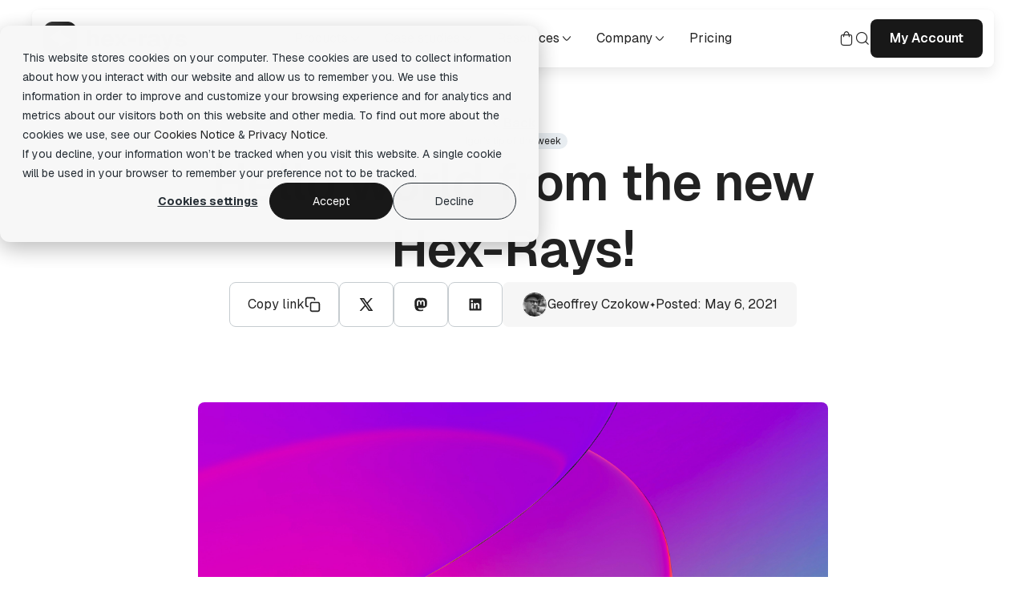

--- FILE ---
content_type: text/html; charset=UTF-8
request_url: https://hex-rays.com/blog/hello-world-from-the-new-hex-rays
body_size: 19792
content:
<!doctype html><html lang="en-us"><head>
    <meta charset="utf-8">
    <title>Hello world from the new Hex-Rays! – Hex Rays</title>
    
    <link rel="shortcut icon" href="https://hex-rays.com/hubfs/Ico-logo.png">
    <meta name="description" content="Today, Hex-Rays announces its new corporate identity as part of IDA’s 30th anniversary celebration. This new look reflects a key milestone of Hex-Rays team">
    
    
    <meta name="viewport" content="width=device-width, initial-scale=1">

    
    <meta property="og:description" content="Today, Hex-Rays announces its new corporate identity as part of IDA’s 30th anniversary celebration. This new look reflects a key milestone of Hex-Rays team">
    <meta property="og:title" content="Hello world from the new Hex-Rays! – Hex Rays">
    <meta name="twitter:description" content="Today, Hex-Rays announces its new corporate identity as part of IDA’s 30th anniversary celebration. This new look reflects a key milestone of Hex-Rays team">
    <meta name="twitter:title" content="Hello world from the new Hex-Rays! – Hex Rays">

    

    

    <style>
a.cta_button{-moz-box-sizing:content-box !important;-webkit-box-sizing:content-box !important;box-sizing:content-box !important;vertical-align:middle}.hs-breadcrumb-menu{list-style-type:none;margin:0px 0px 0px 0px;padding:0px 0px 0px 0px}.hs-breadcrumb-menu-item{float:left;padding:10px 0px 10px 10px}.hs-breadcrumb-menu-divider:before{content:'›';padding-left:10px}.hs-featured-image-link{border:0}.hs-featured-image{float:right;margin:0 0 20px 20px;max-width:50%}@media (max-width: 568px){.hs-featured-image{float:none;margin:0;width:100%;max-width:100%}}.hs-screen-reader-text{clip:rect(1px, 1px, 1px, 1px);height:1px;overflow:hidden;position:absolute !important;width:1px}
</style>

<link rel="stylesheet" href="https://hex-rays.com/hubfs/hub_generated/template_assets/1/230221137125/1769226517973/template_main.min.css">
<link rel="stylesheet" href="https://hex-rays.com/hubfs/hub_generated/template_assets/1/230221137127/1769226518202/template_theme.min.css">
<link rel="stylesheet" href="https://7052064.fs1.hubspotusercontent-na1.net/hubfs/7052064/hub_generated/module_assets/1/-2712622/1769462040370/module_search_input.min.css">

<style>
  #hs_cos_wrapper_site_search .hs-search-field__bar>form {}

#hs_cos_wrapper_site_search .hs-search-field__bar>form>label {}

#hs_cos_wrapper_site_search .hs-search-field__bar>form>.hs-search-field__input {}

#hs_cos_wrapper_site_search .hs-search-field__button {}

#hs_cos_wrapper_site_search .hs-search-field__button:hover,
#hs_cos_wrapper_site_search .hs-search-field__button:focus {}

#hs_cos_wrapper_site_search .hs-search-field__button:active {}

#hs_cos_wrapper_site_search .hs-search-field--open .hs-search-field__suggestions {}

#hs_cos_wrapper_site_search .hs-search-field--open .hs-search-field__suggestions a {}

#hs_cos_wrapper_site_search .hs-search-field--open .hs-search-field__suggestions a:hover {}

</style>

<link rel="stylesheet" href="https://hex-rays.com/hubfs/hub_generated/module_assets/1/230260238548/1747145592243/module_Footer.min.css">
<style>
  @font-face {
    font-family: "Geist";
    font-weight: 700;
    font-style: normal;
    font-display: swap;
    src: url("/_hcms/googlefonts/Geist/700.woff2") format("woff2"), url("/_hcms/googlefonts/Geist/700.woff") format("woff");
  }
  @font-face {
    font-family: "Geist";
    font-weight: 600;
    font-style: normal;
    font-display: swap;
    src: url("/_hcms/googlefonts/Geist/600.woff2") format("woff2"), url("/_hcms/googlefonts/Geist/600.woff") format("woff");
  }
  @font-face {
    font-family: "Geist";
    font-weight: 400;
    font-style: normal;
    font-display: swap;
    src: url("/_hcms/googlefonts/Geist/regular.woff2") format("woff2"), url("/_hcms/googlefonts/Geist/regular.woff") format("woff");
  }
  @font-face {
    font-family: "Geist";
    font-weight: 700;
    font-style: normal;
    font-display: swap;
    src: url("/_hcms/googlefonts/Geist/700.woff2") format("woff2"), url("/_hcms/googlefonts/Geist/700.woff") format("woff");
  }
  @font-face {
    font-family: "Inter";
    font-weight: 400;
    font-style: normal;
    font-display: swap;
    src: url("/_hcms/googlefonts/Inter/regular.woff2") format("woff2"), url("/_hcms/googlefonts/Inter/regular.woff") format("woff");
  }
  @font-face {
    font-family: "Inter";
    font-weight: 700;
    font-style: normal;
    font-display: swap;
    src: url("/_hcms/googlefonts/Inter/700.woff2") format("woff2"), url("/_hcms/googlefonts/Inter/700.woff") format("woff");
  }
  @font-face {
    font-family: "Geist Mono";
    font-weight: 400;
    font-style: normal;
    font-display: swap;
    src: url("/_hcms/googlefonts/Geist_Mono/regular.woff2") format("woff2"), url("/_hcms/googlefonts/Geist_Mono/regular.woff") format("woff");
  }
  @font-face {
    font-family: "Geist Mono";
    font-weight: 700;
    font-style: normal;
    font-display: swap;
    src: url("/_hcms/googlefonts/Geist_Mono/700.woff2") format("woff2"), url("/_hcms/googlefonts/Geist_Mono/700.woff") format("woff");
  }
</style>

    <script type="application/ld+json">
{
  "mainEntityOfPage" : {
    "@type" : "WebPage",
    "@id" : "https://hex-rays.com/blog/hello-world-from-the-new-hex-rays"
  },
  "author" : {
    "name" : "Geoffrey Czokow",
    "url" : "https://hex-rays.com/blog/author/geoffrey-czokow",
    "@type" : "Person"
  },
  "headline" : "Hello world from the new Hex-Rays! – Hex Rays",
  "datePublished" : "2021-05-05T22:00:00.000Z",
  "dateModified" : "2024-06-18T08:52:27.250Z",
  "publisher" : {
    "name" : "Hex-Rays S.A",
    "logo" : {
      "@type" : "ImageObject"
    },
    "@type" : "Organization"
  },
  "@context" : "https://schema.org",
  "@type" : "BlogPosting",
  "image" : [ "https://hex-rays.com/hubfs/Imported_Blog_Media/bg-banner-Jun-18-2024-08-52-18-9716-AM.png" ]
}
</script>

<script src="https://code.jquery.com/jquery-3.7.1.js"></script>

  <script data-search_input-config="config_site_search" type="application/json">
  {
    "autosuggest_results_message": "Results for \u201C[[search_term]]\u201D",
    "autosuggest_no_results_message": "There are no autosuggest results for \u201C[[search_term]]\u201D",
    "sr_empty_search_field_message": "There are no suggestions because the search field is empty.",
    "sr_autosuggest_results_message": "There are currently [[number_of_results]] auto-suggested results for [[search_term]]. Navigate to the results list by pressing the down arrow key, or press return to search for all results.",
    "sr_search_field_aria_label": "This is a search field with an auto-suggest feature attached.",
    "sr_search_button_aria_label": "Search"
  }
  </script>

  <script id="hs-search-input__valid-content-types" type="application/json">
    [
      
        "SITE_PAGE",
      
        "LANDING_PAGE",
      
        "BLOG_POST",
      
        "LISTING_PAGE",
      
        "KNOWLEDGE_ARTICLE",
      
        "HS_CASE_STUDY"
      
    ]
  </script>



    
<!--  Added by GoogleAnalytics4 integration -->
<script>
var _hsp = window._hsp = window._hsp || [];
window.dataLayer = window.dataLayer || [];
function gtag(){dataLayer.push(arguments);}

var useGoogleConsentModeV2 = true;
var waitForUpdateMillis = 1000;


if (!window._hsGoogleConsentRunOnce) {
  window._hsGoogleConsentRunOnce = true;

  gtag('consent', 'default', {
    'ad_storage': 'denied',
    'analytics_storage': 'denied',
    'ad_user_data': 'denied',
    'ad_personalization': 'denied',
    'wait_for_update': waitForUpdateMillis
  });

  if (useGoogleConsentModeV2) {
    _hsp.push(['useGoogleConsentModeV2'])
  } else {
    _hsp.push(['addPrivacyConsentListener', function(consent){
      var hasAnalyticsConsent = consent && (consent.allowed || (consent.categories && consent.categories.analytics));
      var hasAdsConsent = consent && (consent.allowed || (consent.categories && consent.categories.advertisement));

      gtag('consent', 'update', {
        'ad_storage': hasAdsConsent ? 'granted' : 'denied',
        'analytics_storage': hasAnalyticsConsent ? 'granted' : 'denied',
        'ad_user_data': hasAdsConsent ? 'granted' : 'denied',
        'ad_personalization': hasAdsConsent ? 'granted' : 'denied'
      });
    }]);
  }
}

gtag('js', new Date());
gtag('set', 'developer_id.dZTQ1Zm', true);
gtag('config', 'G-Y2G1VBHRDB');
</script>
<script async src="https://www.googletagmanager.com/gtag/js?id=G-Y2G1VBHRDB"></script>

<!-- /Added by GoogleAnalytics4 integration -->


<!-- Hotjar Tracking Code for https://hex-rays.com -->
<script>
  $(document).ready(function() { 
    if ($('.hs-inline-edit').length === 0) {
      (function(h,o,t,j,a,r){
        h.hj=h.hj||function(){(h.hj.q=h.hj.q||[]).push(arguments)};
        h._hjSettings={hjid:5130713,hjsv:6};
        a=o.getElementsByTagName('head')[0];
        r=o.createElement('script');r.async=1;
        r.src=t+h._hjSettings.hjid+j+h._hjSettings.hjsv;
        a.appendChild(r);
      })(window,document,'https://static.hotjar.com/c/hotjar-','.js?sv=');
    }
  });
</script>
    <link rel="stylesheet" href="https://sets.hugeicons.com/7v2rm862ty6.css" crossorigin="anonymous">
<link rel="amphtml" href="https://hex-rays.com/blog/hello-world-from-the-new-hex-rays?hs_amp=true">

<meta property="og:image" content="https://hex-rays.com/hubfs/Imported_Blog_Media/bg-banner-Jun-18-2024-08-52-18-9716-AM.png">
<meta property="og:image:width" content="2200">
<meta property="og:image:height" content="1368">

<meta name="twitter:image" content="https://hex-rays.com/hubfs/Imported_Blog_Media/bg-banner-Jun-18-2024-08-52-18-9716-AM.png">


<meta property="og:url" content="https://hex-rays.com/blog/hello-world-from-the-new-hex-rays">
<meta name="twitter:card" content="summary_large_image">

<link rel="canonical" href="https://hex-rays.com/blog/hello-world-from-the-new-hex-rays">

<meta property="og:type" content="article">
<link rel="alternate" type="application/rss+xml" href="https://hex-rays.com/blog/rss.xml">
<meta name="twitter:domain" content="hex-rays.com">
<script src="//platform.linkedin.com/in.js" type="text/javascript">
    lang: en_US
</script>

<meta http-equiv="content-language" content="en-us">






    
    
    
    <script src=""></script>
    <script src=""></script>
    <script src=""></script>
<!--     <link rel="stylesheet" href="https://sets.hugeicons.com/7v2rm862ty6.css" crossorigin="anonymous"> -->
  <meta name="generator" content="HubSpot"></head>

  <body>
    <div class="page-wrapper wp-layout">
      <div class="body-wrapper   hs-content-id-106607815924 hs-blog-post hs-blog-id-106590202301">
        
        <div data-global-resource-path="hex-rays-corporate-website-2025/templates/partials/navigation.html"><!-- Begin partial -->
<nav class="navigation-wrapper">
  <div class="container">
    <div class="navigation nav-desktop">
      <div class="level-0">
        <div class="logo">
          
          <span id="hs_cos_wrapper_nav_" class="hs_cos_wrapper hs_cos_wrapper_widget hs_cos_wrapper_type_logo" style="" data-hs-cos-general-type="widget" data-hs-cos-type="logo"><a href="https://hex-rays.com" id="hs-link-nav_" style="border-width:0px;border:0px;"><img src="https://hex-rays.com/hubfs/logo.svg" class="hs-image-widget " height="44" style="height: auto;width:180px;border-width:0px;border:0px;" width="180" alt="logo" title="logo" loading=""></a></span>
        </div>
        <div class="top-level-menu-wrapper">
          <ul class="top-level-menu">
            
              
              
              <li data-submenu="submenu-1" class="top-level-menu-link has-submenu">
                
                  <div class="text-primary">
                    Products
                    
                      <i class="hgi hgi-stroke hgi-arrow-down-01">
                      </i>
                    
                  </div>
                
              </li>
            
              
              
              <li data-submenu="submenu-2" class="top-level-menu-link has-submenu">
                
                  <div class="text-primary">
                    Case studies
                    
                      <i class="hgi hgi-stroke hgi-arrow-down-01">
                      </i>
                    
                  </div>
                
              </li>
            
              
              
              <li data-submenu="submenu-3" class="top-level-menu-link has-submenu">
                
                  <div class="text-primary">
                    Resources
                    
                      <i class="hgi hgi-stroke hgi-arrow-down-01">
                      </i>
                    
                  </div>
                
              </li>
            
              
              
              <li data-submenu="submenu-4" class="top-level-menu-link has-submenu">
                
                  <div class="text-primary">
                    Company
                    
                      <i class="hgi hgi-stroke hgi-arrow-down-01">
                      </i>
                    
                  </div>
                
              </li>
            
              
              
              <li class="top-level-menu-link ">
                
                  <a href="https://hex-rays.com/pricing" class="text-primary">
                    Pricing
                    
                  </a>
                
              </li>
            
          </ul>
          <div class="menu-indicator">
          </div>
        </div>
        <div class="actions">
          
          
          <a href="https://my.hex-rays.com/shop" class="hgi hgi-stroke hgi-shopping-basket-01" id="store-link">
          </a>
          
          
          <span class="site-global-search hgi hgi-stroke hgi-search-01" id="site-search">
          </span>
          <a href="https://my.hex-rays.com/" class="primary-button">
            My Account
          </a>
        </div>
      </div>
      <div class="submenus-wrapper">
        <div class="submenus">
          
            
              <div id="submenu-1" class="submenu columns-4">
                
                  <div class="column column-1 border-right">
                    
                    
                      <div class="nav-link-wrapper">
                        
                        
                        <a href="https://hex-rays.com/ida-pro">
                          IDA Pro
                          
                            <p class="text-secondary">
                              State-of-the-art, binary code analysis tool
                            </p>
                          
                          
                        </a>
                      </div>
                    
                      <div class="nav-link-wrapper">
                        
                        
                        <a href="https://hex-rays.com/ida-home">
                          IDA Home
                          
                            <p class="text-secondary">
                              Affordable tool for reverse engineering hobbyists
                            </p>
                          
                          
                        </a>
                      </div>
                    
                      <div class="nav-link-wrapper">
                        
                        
                        <a href="https://hex-rays.com/ida-free">
                          IDA Free
                          
                            <p class="text-secondary">
                              Lightweight IDA at no cost to evaluate basic features
                            </p>
                          
                          
                        </a>
                      </div>
                    
                      <div class="nav-link-wrapper">
                        
                        
                        <a href="https://hex-rays.com/classroom">
                          IDA Classroom
                          
                            <p class="text-secondary">
                              Powerful IDA for education providers and universities
                            </p>
                          
                          
                        </a>
                      </div>
                    
                      <div class="nav-link-wrapper">
                        
                        
                        <a href="https://hex-rays.com/ida-pro-oem">
                          IDA Pro OEM
                          
                            <p class="text-secondary">
                              The license you need to sell software or SaaS based on IDA
                            </p>
                          
                          
                        </a>
                      </div>
                    
                  </div>
                
                  <div class="column column-2 ">
                    
                      <p class="col-title text-gray-7">
                        Features
                      </p>
                    
                    
                      <div class="nav-link-wrapper">
                        
                        
                        <a href="https://hex-rays.com/decompiler">
                          Decompilers
                          
                            <p class="text-secondary">
                              Easily readable pseudocode to enhance your binary analysis
                            </p>
                          
                          
                        </a>
                      </div>
                    
                      <div class="nav-link-wrapper">
                        
                        
                        <a href="https://hex-rays.com/lumina">
                          Private Lumina Add-on
                          
                            <p class="text-secondary">
                              Fast function recognition within your organization
                            </p>
                          
                          
                        </a>
                      </div>
                    
                      <div class="nav-link-wrapper">
                        
                        
                        <a href="https://hex-rays.com/teams">
                          Teams Add-on
                          
                            <p class="text-secondary">
                              Collaborative reverse engineering
                            </p>
                          
                          
                        </a>
                      </div>
                    
                  </div>
                
                  <div class="column column-3 ">
                    
                      <p class="col-title text-gray-7">
                        Others
                      </p>
                    
                    
                      <div class="nav-link-wrapper">
                        
                        
                        <a href="https://hex-rays.com/training">
                          Training courses
                          
                            <p class="text-secondary">
                              Expert-level courses for mastering complex reverse engineering techniques.
                            </p>
                          
                          
                        </a>
                      </div>
                    
                  </div>
                
                  <div class="column column-4 highlight">
                    
                      <p class="col-title text-gray-7">
                        Help
                      </p>
                    
                    
                      <div class="nav-link-wrapper">
                        
                        
                        <a href="https://hex-rays.com/faqs">
                          FAQs
                          
                            <p class="text-secondary">
                              Commonly asked questions and their answers.
                            </p>
                          
                          
                            <i class="hgi hgi-stroke hgi-arrow-right-02">
                            </i>
                          
                        </a>
                      </div>
                    
                      <div class="nav-link-wrapper">
                        
                        
                        <a href="https://docs.hex-rays.com" target="_blank" rel="noopener">
                          Documentation
                          
                            <p class="text-secondary">
                              Comprehensive user guides and technical documentation.
                            </p>
                          
                          
                            <i class="hgi hgi-stroke hgi-arrow-right-02">
                            </i>
                          
                        </a>
                      </div>
                    
                      <div class="nav-link-wrapper">
                        
                        
                        <a href="https://hex-rays.com/partners">
                          Our reseller partners
                          
                            <p class="text-secondary">
                              Information about our official reseller partners.
                            </p>
                          
                          
                            <i class="hgi hgi-stroke hgi-arrow-right-02">
                            </i>
                          
                        </a>
                      </div>
                    
                  </div>
                
              </div>
            
          
            
              <div id="submenu-2" class="submenu columns-3">
                
                  <div class="column column-1 ">
                    
                    
                      <div class="nav-link-wrapper">
                        
                        
                        <a href="https://hex-rays.com/case-studies/digital-forensics">
                          Malware analysis &amp; Digital forensics
                          
                            <p class="text-secondary">
                              Digital forensic investigations occur when a system is compromised by malicious software.
                            </p>
                          
                          
                        </a>
                      </div>
                    
                      <div class="nav-link-wrapper">
                        
                        
                        <a href="https://hex-rays.com/case-studies/penetration-testing">
                          Vulnerability research &amp; Penetration testing
                          
                            <p class="text-secondary">
                              There is a strong incentive for software developers to attack their own software for the purpose of hardening security.
                            </p>
                          
                          
                        </a>
                      </div>
                    
                      <div class="nav-link-wrapper">
                        
                        
                        <a href="https://hex-rays.com/case-studies/intellectual-property">
                          Intellectual property
                          
                            <p class="text-secondary">
                              Intellectual property is an essential asset of many companies.
                            </p>
                          
                          
                        </a>
                      </div>
                    
                  </div>
                
                  <div class="column column-2 ">
                    
                    
                      <div class="nav-link-wrapper">
                        
                        
                        <a href="https://hex-rays.com/case-studies/dynamic-analysis-and-debugging">
                          Dynamic Analysis &amp; Debugging
                          
                            <p class="text-secondary">
                              Disassembling a computer program can reveal a great deal about its behavior, but there are many ways to limit the usefulness of the raw disassembly.
                            </p>
                          
                          
                        </a>
                      </div>
                    
                      <div class="nav-link-wrapper">
                        
                        
                        <a href="https://hex-rays.com/case-studies/automotive-security">
                          Automotive security
                          
                            <p class="text-secondary">
                              Modern vehicles are rolling software ecosystems. They are now more reliant on firmware running on microcontrollers instead of pure hardware like in the past.
                            </p>
                          
                          
                        </a>
                      </div>
                    
                      <div class="nav-link-wrapper">
                        
                        
                        <a href="https://hex-rays.com/case-studies/interoperability">
                          Interoperability
                          
                            <p class="text-secondary">
                              Information is rarely produced and consumed strictly inside an application.
                            </p>
                          
                          
                        </a>
                      </div>
                    
                      <div class="nav-link-wrapper">
                        
                        
                        <a href="https://hex-rays.com/case-studies">
                          See all case studies
                          
                          
                        </a>
                      </div>
                    
                  </div>
                
                  <div class="column column-3 highlight">
                    
                      <p class="col-title text-gray-7">
                        Help
                      </p>
                    
                    
                      <div class="nav-link-wrapper">
                        
                        
                        <a href="https://hex-rays.com/pricing">
                          Pricing
                          
                            <p class="text-secondary">
                              Information on our product pricing and available plans.
                            </p>
                          
                          
                            <i class="hgi hgi-stroke hgi-arrow-right-02">
                            </i>
                          
                        </a>
                      </div>
                    
                      <div class="nav-link-wrapper">
                        
                        
                        <a href="https://hex-rays.com/faqs">
                          FAQs
                          
                            <p class="text-secondary">
                              Commonly asked questions and their answers.
                            </p>
                          
                          
                            <i class="hgi hgi-stroke hgi-arrow-right-02">
                            </i>
                          
                        </a>
                      </div>
                    
                      <div class="nav-link-wrapper">
                        
                        
                        <a href="https://hex-rays.com/partners">
                          Our reseller partners
                          
                            <p class="text-secondary">
                              Information about our official reseller partners.
                            </p>
                          
                          
                            <i class="hgi hgi-stroke hgi-arrow-right-02">
                            </i>
                          
                        </a>
                      </div>
                    
                  </div>
                
              </div>
            
          
            
              <div id="submenu-3" class="submenu columns-4">
                
                  <div class="column column-1 ">
                    
                      <p class="col-title text-gray-7">
                        Learn &amp; Connect
                      </p>
                    
                    
                      <div class="nav-link-wrapper">
                        
                        
                        <a href="https://docs.hex-rays.com" target="_blank" rel="noopener">
                          Documentation
                          
                            <p class="text-secondary">
                              Comprehensive user guides and technical documentation.
                            </p>
                          
                          
                        </a>
                      </div>
                    
                      <div class="nav-link-wrapper">
                        
                        
                        <a href="https://hex-rays.com/blog">
                          Blog
                          
                            <p class="text-secondary">
                              Insights, updates, and articles from the Hex-Rays team.
                            </p>
                          
                          
                        </a>
                      </div>
                    
                      <div class="nav-link-wrapper">
                        
                        
                        <a href="https://community.hex-rays.com/" target="_blank" rel="noopener">
                          Forum
                          
                            <p class="text-secondary">
                              Participate in our forum for questions and community support.
                            </p>
                          
                          
                        </a>
                      </div>
                    
                  </div>
                
                  <div class="column column-2 ">
                    
                      <p class="col-title text-gray-7">
                        Incentives
                      </p>
                    
                    
                      <div class="nav-link-wrapper">
                        
                        
                        <a href="https://hex-rays.com/beta-program">
                          Beta Program
                          
                            <p class="text-secondary">
                              Be first to try new features and shape the outcome.
                            </p>
                          
                          
                        </a>
                      </div>
                    
                      <div class="nav-link-wrapper">
                        
                        
                        <a href="https://hex-rays.com/bug-bounty">
                          Bug Bounty
                          
                            <p class="text-secondary">
                              Report security vulnerabilities and earn rewards for your contributions.
                            </p>
                          
                          
                        </a>
                      </div>
                    
                      <div class="nav-link-wrapper">
                        
                        
                        <a href="https://hex-rays.com/ctf-sponsorship-program">
                          CTF Sponsorship Program
                          
                            <p class="text-secondary">
                              You’re hosting a competition or competing on the world stage, we want to help.
                            </p>
                          
                          
                        </a>
                      </div>
                    
                      <div class="nav-link-wrapper">
                        
                        
                        <a href="https://hex-rays.com/classroom">
                          Classroom Program
                          
                            <p class="text-secondary">
                              Academia and education providers can take advantage of IDA with attractive discounts.
                            </p>
                          
                          
                        </a>
                      </div>
                    
                      <div class="nav-link-wrapper">
                        
                        
                        <a href="https://hex-rays.com/contributor-program">
                          Contributor Program
                          
                            <p class="text-secondary">
                              Become a contributor who designs, builds, and maintains IDA plugins, applications, and content.
                            </p>
                          
                          
                        </a>
                      </div>
                    
                  </div>
                
                  <div class="column column-3 ">
                    
                      <p class="col-title text-gray-7">
                        Supercharge
                      </p>
                    
                    
                      <div class="nav-link-wrapper">
                        
                        
                        <a href="https://plugins.hex-rays.com/">
                          Community Plugins
                          
                            <p class="text-secondary">
                              Enhance IDA with a variety of plugins.
                            </p>
                          
                          
                        </a>
                      </div>
                    
                      <div class="nav-link-wrapper">
                        
                        
                        <a href="https://hex-rays.com/plugin-contest">
                          Plugin Contest 
                          
                            <p class="text-secondary">
                              Awarding innovation in the IDA community with cash and prizes.
                            </p>
                          
                          
                        </a>
                      </div>
                    
                      <div class="nav-link-wrapper">
                        
                        
                        <a href="https://github.com/HexRaysSA" target="_blank" rel="noopener">
                          Open-Source Projects
                          
                            <p class="text-secondary">
                              Official Hex-Rays open-source projects and SDK.
                            </p>
                          
                          
                        </a>
                      </div>
                    
                  </div>
                
                  <div class="column column-4 highlight">
                    
                      <p class="col-title text-gray-7">
                        Help
                      </p>
                    
                    
                      <div class="nav-link-wrapper">
                        
                        
                        <a href="https://hex-rays.com/faqs">
                          FAQs
                          
                            <p class="text-secondary">
                              Commonly asked questions and their answers.
                            </p>
                          
                          
                            <i class="hgi hgi-stroke hgi-arrow-right-02">
                            </i>
                          
                        </a>
                      </div>
                    
                      <div class="nav-link-wrapper">
                        
                        
                        <a href="https://my.hex-rays.com/download-center" target="_blank" rel="noopener">
                          Download center
                          
                            <p class="text-secondary">
                              Access and download the latest versions of SDKs &amp; utilities.
                            </p>
                          
                          
                            <i class="hgi hgi-stroke hgi-arrow-right-02">
                            </i>
                          
                        </a>
                      </div>
                    
                      <div class="nav-link-wrapper">
                        
                        
                        <a href="https://hex-rays.com/partners">
                          Our reseller partners
                          
                            <p class="text-secondary">
                              Information about our official reseller partners.
                            </p>
                          
                          
                            <i class="hgi hgi-stroke hgi-arrow-right-02">
                            </i>
                          
                        </a>
                      </div>
                    
                  </div>
                
              </div>
            
          
            
              <div id="submenu-4" class="submenu columns-3">
                
                  <div class="column column-1 ">
                    
                      <p class="col-title text-gray-7">
                        Company
                      </p>
                    
                    
                      <div class="nav-link-wrapper">
                        
                        
                        <a href="https://hex-rays.com/about-us">
                          About us
                          
                            <p class="text-secondary">
                              Discover Hex-Rays’ journey in revolutionizing binary analysis and supporting cybersecurity professionals worldwide.
                            </p>
                          
                          
                        </a>
                      </div>
                    
                      <div class="nav-link-wrapper">
                        
                        
                        <a href="https://hex-rays.com/careers">
                          Careers
                          
                            <p class="text-secondary">
                              Join our team of experts and contribute to advancing reverse engineering and cybersecurity tools.
                            </p>
                          
                          
                        </a>
                      </div>
                    
                      <div class="nav-link-wrapper">
                        
                        
                        <a href="https://hex-rays.com/contact">
                          Contact us
                          
                            <p class="text-secondary">
                              Do you need advice in selecting the right plan or managing your account?
                            </p>
                          
                          
                        </a>
                      </div>
                    
                  </div>
                
                  <div class="column column-2 ">
                    
                      <p class="col-title text-gray-7">
                        Legal
                      </p>
                    
                    
                      <div class="nav-link-wrapper">
                        
                        
                        <a href="https://hex-rays.com/privacy-policy">
                          Privacy policy
                          
                            <p class="text-secondary">
                              Learn how we prioritize and protect your data and ensure transparency in our practices.
                            </p>
                          
                          
                        </a>
                      </div>
                    
                      <div class="nav-link-wrapper">
                        
                        
                        <a href="https://hex-rays.com/terms">
                          Terms of use
                          
                            <p class="text-secondary">
                              Understand the guidelines and conditions for using our products and services effectively.
                            </p>
                          
                          
                        </a>
                      </div>
                    
                      <div class="nav-link-wrapper">
                        
                        
                        <a href="https://hex-rays.com/cookies-notice">
                          Cookies notice
                          
                          
                        </a>
                      </div>
                    
                  </div>
                
                  <div class="column column-3 highlight">
                    
                      <p class="col-title text-gray-7">
                        Help
                      </p>
                    
                    
                      <div class="nav-link-wrapper">
                        
                        
                        <a href="https://hex-rays.com/contact">
                          General questions?
                          
                            <p class="text-secondary">
                              Do you need advice in selecting the right plan or managing your account?
                            </p>
                          
                          
                            <i class="hgi hgi-stroke hgi-arrow-right-02">
                            </i>
                          
                        </a>
                      </div>
                    
                      <div class="nav-link-wrapper">
                        
                        
                        <a href="https://support.hex-rays.com/" target="_blank" rel="noopener">
                          Need Support?
                          
                            <p class="text-secondary">
                              Open a support ticket to request assistance from our support team.
                            </p>
                          
                          
                            <i class="hgi hgi-stroke hgi-arrow-right-02">
                            </i>
                          
                        </a>
                      </div>
                    
                  </div>
                
              </div>
            
          
            
          
        </div>
      </div>
    </div>
    <div class="navigation nav-mobile">
      <div class="level-0">
        <div class="logo">
          
          <span id="hs_cos_wrapper_nav_" class="hs_cos_wrapper hs_cos_wrapper_widget hs_cos_wrapper_type_logo" style="" data-hs-cos-general-type="widget" data-hs-cos-type="logo"><a href="https://hex-rays.com" id="hs-link-nav_" style="border-width:0px;border:0px;"><img src="https://hex-rays.com/hubfs/logo.svg" class="hs-image-widget " height="44" style="height: auto;width:180px;border-width:0px;border:0px;" width="180" alt="logo" title="logo" loading=""></a></span>
        </div>
        <div class="menu-btn-wrapper">
          <div class="menu-btn">
            <span>
            </span>
          </div>
        </div>
      </div>
      <div class="level-1">
        <ul>
          
            
            
            <li data-submenu="submenu-1" class="top-level-menu-link has-submenu">
              
                <div class="text-primary">
                  Products
                  
                    <i class="hgi hgi-stroke hgi-arrow-down-01">
                    </i>
                  
                </div>
              
              
                <div id="mobile-submenu-1" class="mobile-submenu">
                  
                    
                      <div class="column column-1">
                        
                        
                          <div class="nav-link-wrapper">
                            
                            
                            <a href="https://hex-rays.com/ida-pro">
                              IDA Pro
                              
                                <p class="text-secondary">
                                  State-of-the-art, binary code analysis tool
                                </p>
                              
                              
                            </a>
                          </div>
                        
                          <div class="nav-link-wrapper">
                            
                            
                            <a href="https://hex-rays.com/ida-home">
                              IDA Home
                              
                                <p class="text-secondary">
                                  Affordable tool for reverse engineering hobbyists
                                </p>
                              
                              
                            </a>
                          </div>
                        
                          <div class="nav-link-wrapper">
                            
                            
                            <a href="https://hex-rays.com/ida-free">
                              IDA Free
                              
                                <p class="text-secondary">
                                  Lightweight IDA at no cost to evaluate basic features
                                </p>
                              
                              
                            </a>
                          </div>
                        
                          <div class="nav-link-wrapper">
                            
                            
                            <a href="https://hex-rays.com/classroom">
                              IDA Classroom
                              
                                <p class="text-secondary">
                                  Powerful IDA for education providers and universities
                                </p>
                              
                              
                            </a>
                          </div>
                        
                          <div class="nav-link-wrapper">
                            
                            
                            <a href="https://hex-rays.com/ida-pro-oem">
                              IDA Pro OEM
                              
                                <p class="text-secondary">
                                  The license you need to sell software or SaaS based on IDA
                                </p>
                              
                              
                            </a>
                          </div>
                        
                      </div>
                    
                  
                    
                      <div class="column column-2">
                        
                          <p class="col-title text-gray-6">
                            Features
                          </p>
                        
                        
                          <div class="nav-link-wrapper">
                            
                            
                            <a href="https://hex-rays.com/decompiler">
                              Decompilers
                              
                                <p class="text-secondary">
                                  Easily readable pseudocode to enhance your binary analysis
                                </p>
                              
                              
                            </a>
                          </div>
                        
                          <div class="nav-link-wrapper">
                            
                            
                            <a href="https://hex-rays.com/lumina">
                              Private Lumina Add-on
                              
                                <p class="text-secondary">
                                  Fast function recognition within your organization
                                </p>
                              
                              
                            </a>
                          </div>
                        
                          <div class="nav-link-wrapper">
                            
                            
                            <a href="https://hex-rays.com/teams">
                              Teams Add-on
                              
                                <p class="text-secondary">
                                  Collaborative reverse engineering
                                </p>
                              
                              
                            </a>
                          </div>
                        
                      </div>
                    
                  
                    
                      <div class="column column-3">
                        
                          <p class="col-title text-gray-6">
                            Others
                          </p>
                        
                        
                          <div class="nav-link-wrapper">
                            
                            
                            <a href="https://hex-rays.com/training">
                              Training courses
                              
                                <p class="text-secondary">
                                  Expert-level courses for mastering complex reverse engineering techniques.
                                </p>
                              
                              
                            </a>
                          </div>
                        
                      </div>
                    
                  
                    
                  
                </div>
              
            </li>
          
            
            
            <li data-submenu="submenu-2" class="top-level-menu-link has-submenu">
              
                <div class="text-primary">
                  Case studies
                  
                    <i class="hgi hgi-stroke hgi-arrow-down-01">
                    </i>
                  
                </div>
              
              
                <div id="mobile-submenu-2" class="mobile-submenu">
                  
                    
                      <div class="column column-1">
                        
                        
                          <div class="nav-link-wrapper">
                            
                            
                            <a href="https://hex-rays.com/case-studies/digital-forensics">
                              Malware analysis &amp; Digital forensics
                              
                                <p class="text-secondary">
                                  Digital forensic investigations occur when a system is compromised by malicious software.
                                </p>
                              
                              
                            </a>
                          </div>
                        
                          <div class="nav-link-wrapper">
                            
                            
                            <a href="https://hex-rays.com/case-studies/penetration-testing">
                              Vulnerability research &amp; Penetration testing
                              
                                <p class="text-secondary">
                                  There is a strong incentive for software developers to attack their own software for the purpose of hardening security.
                                </p>
                              
                              
                            </a>
                          </div>
                        
                          <div class="nav-link-wrapper">
                            
                            
                            <a href="https://hex-rays.com/case-studies/intellectual-property">
                              Intellectual property
                              
                                <p class="text-secondary">
                                  Intellectual property is an essential asset of many companies.
                                </p>
                              
                              
                            </a>
                          </div>
                        
                      </div>
                    
                  
                    
                      <div class="column column-2">
                        
                        
                          <div class="nav-link-wrapper">
                            
                            
                            <a href="https://hex-rays.com/case-studies/dynamic-analysis-and-debugging">
                              Dynamic Analysis &amp; Debugging
                              
                                <p class="text-secondary">
                                  Disassembling a computer program can reveal a great deal about its behavior, but there are many ways to limit the usefulness of the raw disassembly.
                                </p>
                              
                              
                            </a>
                          </div>
                        
                          <div class="nav-link-wrapper">
                            
                            
                            <a href="https://hex-rays.com/case-studies/automotive-security">
                              Automotive security
                              
                                <p class="text-secondary">
                                  Modern vehicles are rolling software ecosystems. They are now more reliant on firmware running on microcontrollers instead of pure hardware like in the past.
                                </p>
                              
                              
                            </a>
                          </div>
                        
                          <div class="nav-link-wrapper">
                            
                            
                            <a href="https://hex-rays.com/case-studies/interoperability">
                              Interoperability
                              
                                <p class="text-secondary">
                                  Information is rarely produced and consumed strictly inside an application.
                                </p>
                              
                              
                            </a>
                          </div>
                        
                          <div class="nav-link-wrapper">
                            
                            
                            <a href="https://hex-rays.com/case-studies">
                              See all case studies
                              
                              
                            </a>
                          </div>
                        
                      </div>
                    
                  
                    
                  
                </div>
              
            </li>
          
            
            
            <li data-submenu="submenu-3" class="top-level-menu-link has-submenu">
              
                <div class="text-primary">
                  Resources
                  
                    <i class="hgi hgi-stroke hgi-arrow-down-01">
                    </i>
                  
                </div>
              
              
                <div id="mobile-submenu-3" class="mobile-submenu">
                  
                    
                      <div class="column column-1">
                        
                          <p class="col-title text-gray-6">
                            Learn &amp; Connect
                          </p>
                        
                        
                          <div class="nav-link-wrapper">
                            
                            
                            <a href="https://docs.hex-rays.com" target="_blank" rel="noopener">
                              Documentation
                              
                                <p class="text-secondary">
                                  Comprehensive user guides and technical documentation.
                                </p>
                              
                              
                            </a>
                          </div>
                        
                          <div class="nav-link-wrapper">
                            
                            
                            <a href="https://hex-rays.com/blog">
                              Blog
                              
                                <p class="text-secondary">
                                  Insights, updates, and articles from the Hex-Rays team.
                                </p>
                              
                              
                            </a>
                          </div>
                        
                          <div class="nav-link-wrapper">
                            
                            
                            <a href="https://community.hex-rays.com/" target="_blank" rel="noopener">
                              Forum
                              
                                <p class="text-secondary">
                                  Participate in our forum for questions and community support.
                                </p>
                              
                              
                            </a>
                          </div>
                        
                      </div>
                    
                  
                    
                      <div class="column column-2">
                        
                          <p class="col-title text-gray-6">
                            Incentives
                          </p>
                        
                        
                          <div class="nav-link-wrapper">
                            
                            
                            <a href="https://hex-rays.com/beta-program">
                              Beta Program
                              
                                <p class="text-secondary">
                                  Be first to try new features and shape the outcome.
                                </p>
                              
                              
                            </a>
                          </div>
                        
                          <div class="nav-link-wrapper">
                            
                            
                            <a href="https://hex-rays.com/bug-bounty">
                              Bug Bounty
                              
                                <p class="text-secondary">
                                  Report security vulnerabilities and earn rewards for your contributions.
                                </p>
                              
                              
                            </a>
                          </div>
                        
                          <div class="nav-link-wrapper">
                            
                            
                            <a href="https://hex-rays.com/ctf-sponsorship-program">
                              CTF Sponsorship Program
                              
                                <p class="text-secondary">
                                  You’re hosting a competition or competing on the world stage, we want to help.
                                </p>
                              
                              
                            </a>
                          </div>
                        
                          <div class="nav-link-wrapper">
                            
                            
                            <a href="https://hex-rays.com/classroom">
                              Classroom Program
                              
                                <p class="text-secondary">
                                  Academia and education providers can take advantage of IDA with attractive discounts.
                                </p>
                              
                              
                            </a>
                          </div>
                        
                          <div class="nav-link-wrapper">
                            
                            
                            <a href="https://hex-rays.com/contributor-program">
                              Contributor Program
                              
                                <p class="text-secondary">
                                  Become a contributor who designs, builds, and maintains IDA plugins, applications, and content.
                                </p>
                              
                              
                            </a>
                          </div>
                        
                      </div>
                    
                  
                    
                      <div class="column column-3">
                        
                          <p class="col-title text-gray-6">
                            Supercharge
                          </p>
                        
                        
                          <div class="nav-link-wrapper">
                            
                            
                            <a href="https://plugins.hex-rays.com/">
                              Community Plugins
                              
                                <p class="text-secondary">
                                  Enhance IDA with a variety of plugins.
                                </p>
                              
                              
                            </a>
                          </div>
                        
                          <div class="nav-link-wrapper">
                            
                            
                            <a href="https://hex-rays.com/plugin-contest">
                              Plugin Contest 
                              
                                <p class="text-secondary">
                                  Awarding innovation in the IDA community with cash and prizes.
                                </p>
                              
                              
                            </a>
                          </div>
                        
                          <div class="nav-link-wrapper">
                            
                            
                            <a href="https://github.com/HexRaysSA" target="_blank" rel="noopener">
                              Open-Source Projects
                              
                                <p class="text-secondary">
                                  Official Hex-Rays open-source projects and SDK.
                                </p>
                              
                              
                            </a>
                          </div>
                        
                      </div>
                    
                  
                    
                  
                </div>
              
            </li>
          
            
            
            <li data-submenu="submenu-4" class="top-level-menu-link has-submenu">
              
                <div class="text-primary">
                  Company
                  
                    <i class="hgi hgi-stroke hgi-arrow-down-01">
                    </i>
                  
                </div>
              
              
                <div id="mobile-submenu-4" class="mobile-submenu">
                  
                    
                      <div class="column column-1">
                        
                          <p class="col-title text-gray-6">
                            Company
                          </p>
                        
                        
                          <div class="nav-link-wrapper">
                            
                            
                            <a href="https://hex-rays.com/about-us">
                              About us
                              
                                <p class="text-secondary">
                                  Discover Hex-Rays’ journey in revolutionizing binary analysis and supporting cybersecurity professionals worldwide.
                                </p>
                              
                              
                            </a>
                          </div>
                        
                          <div class="nav-link-wrapper">
                            
                            
                            <a href="https://hex-rays.com/careers">
                              Careers
                              
                                <p class="text-secondary">
                                  Join our team of experts and contribute to advancing reverse engineering and cybersecurity tools.
                                </p>
                              
                              
                            </a>
                          </div>
                        
                          <div class="nav-link-wrapper">
                            
                            
                            <a href="https://hex-rays.com/contact">
                              Contact us
                              
                                <p class="text-secondary">
                                  Do you need advice in selecting the right plan or managing your account?
                                </p>
                              
                              
                            </a>
                          </div>
                        
                      </div>
                    
                  
                    
                      <div class="column column-2">
                        
                          <p class="col-title text-gray-6">
                            Legal
                          </p>
                        
                        
                          <div class="nav-link-wrapper">
                            
                            
                            <a href="https://hex-rays.com/privacy-policy">
                              Privacy policy
                              
                                <p class="text-secondary">
                                  Learn how we prioritize and protect your data and ensure transparency in our practices.
                                </p>
                              
                              
                            </a>
                          </div>
                        
                          <div class="nav-link-wrapper">
                            
                            
                            <a href="https://hex-rays.com/terms">
                              Terms of use
                              
                                <p class="text-secondary">
                                  Understand the guidelines and conditions for using our products and services effectively.
                                </p>
                              
                              
                            </a>
                          </div>
                        
                          <div class="nav-link-wrapper">
                            
                            
                            <a href="https://hex-rays.com/cookies-notice">
                              Cookies notice
                              
                              
                            </a>
                          </div>
                        
                      </div>
                    
                  
                    
                  
                </div>
              
            </li>
          
            
            
            <li class="top-level-menu-link ">
              
                <a href="https://hex-rays.com/pricing" class="text-primary">
                  Pricing
                  
                </a>
              
              
            </li>
          
        </ul>
        <div class="actions border-gray-4">
          
          
          <a href="https://my.hex-rays.com/" class="primary-button">
            My Account
          </a>
        </div>
      </div>
    </div>
  </div>
</nav>
<style>
  .navigation-wrapper {
    position: fixed;
    top: 0;
    left: 0;
    width: 100%;
    height: auto;
    margin: 64px 0 0;
    padding: 0 24px;
    z-index: 999;
    transition: .2s ease;
  }
  .navigation {
    border-radius: 8px;
    background: #FFF;
    min-height: 72px;
    overflow: hidden;
    position: relative;
    box-shadow: 0px 0px 4px 0px rgba(0, 0, 0, 0.04), 0px 8px 16px 0px rgba(0, 0, 0, 0.08);
  }
  .navigation .level-0 .logo a,
  .navigation .level-0 .logo {
    font-size: 0;
    line-height: 0;
  }
  .navigation .level-0 {
    padding: 12px 14px;
    display: flex;
    align-items: center;
    justify-content: space-between;
  }
  .navigation-wrapper .container {
    position: relative;
  }
  .navigation .top-level-menu {
    list-style: none;
    padding: 0;
    margin: 0;
    /*     font-size: 0; */
    position: relative;
    z-index: 2;
  }
  .navigation .top-level-menu-wrapper {
    position: relative;
  }
  .navigation .actions {
    display: flex;
    align-items: center;
    gap: 16px;
    justify-content: flex-end;
  }
  /*   .navigation .actions, .navigation .level-0 .logo { min-width: 215px; } */
  .navigation .top-level-menu > li {
    display: inline-block;
    position: relative;
  }
  .navigation .column a {
    text-decoration: none;
    font-weight: 600;
    line-height: 18px;
    display: flex;
    color: rgba(34, 34, 34, 1.0);
    flex-direction: column;
    align-items: flex-start;
    gap: 4px;
  }
  .navigation .top-level-menu > li > div,
  .navigation .top-level-menu > li > a {
    text-decoration: none;
    /*   font-weight: 600; */
    padding: 12px;
    line-height: 24px;
    display: flex;
    color: rgba(34, 34, 34, 1.0);
    align-items: center;
    gap: 8px;
  }
  .navigation .top-level-menu > li > div {
    font-style: normal;
    font-weight: normal;
    text-decoration: none;
    font-size: 16px;
    cursor: default;
  }
  .navigation .top-level-menu > li > div i,
  .navigation .top-level-menu > li > a i {
    font-size: 18px;
    color: rgba(34, 34, 34, 1.0);
    transition: .2s ease;
  }
  .navigation .top-level-menu > .submenu-opened > div i,
  .navigation .top-level-menu > .submenu-opened > a i {
    transform: rotate(-180deg);
  }
  .navigation .menu-indicator {
    position: absolute;
    bottom: 0;
    height: 4px;
    width: 0;
    background-color: blue;
    transition: all 0.3s ease;
    border-radius: 9px;
    /*   background: #EBEBEB; */
    background-color: rgba(246, 246, 246, 1.0);
    z-index: 1;
  }
  .navigation .submenus-wrapper {
    position: absolute;
    top: 72px;
    left: 0;
    width: 100%;
    opacity: 0;
    transition: opacity 0.3s ease;
    overflow: hidden;
  }
  .navigation .submenus {
    display: flex;
    flex-direction: row;
    align-items: flex-start;
    transform: translateX(0%);
    transition: transform .4s ease;
  }
  .navigation .submenu {
    display: flex;
    align-items: stretch;
    flex-wrap: wrap;
    padding: 24px 8px 8px;
  }
  .navigation .submenu .column {
    padding: 12px;
    display: flex;
    flex-direction: column;
    gap: 4px;
  }
  .navigation .submenu .column.highlight .nav-link-wrapper {
    padding-right: 32px;
  }
  .navigation .submenu .column .nav-link-wrapper {
    position: relative;
    padding: 12px;
    border-radius: 8px;
    transition: .2s ease;
  }
  .navigation .submenu .column .nav-link-wrapper:hover {
    /*   background: #EBEBEB; */
    background-color: rgba(246, 246, 246, 1.0);
  }
  .navigation .submenu .column .nav-link-wrapper i {
    font-size: 20px;
    position: absolute;
    top: 50%;
    right: 12px;
    margin-top: -10px;
    color: rgba(34, 34, 34, 1.0);
  }
  .navigation .submenu.columns-4 .column {
    width: 25%;
  }
  .navigation .submenu.columns-3 .column {
    width: calc(100% / 3);
  }
  .navigation .submenu .border-right {
    border-right: 1px solid #EBEBEB;
  }
  .navigation .submenu .highlight {
    background: linear-gradient(180deg, rgba(240, 240, 240, 0.24) 0%, #FFF 100%);
  }
  .navigation .column p {
    margin: 0;
    font-size: 12px;
    font-weight: 300;
    line-height: 16px;
  }
  .navigation .column .col-title {
    margin: 0;
    font-size: 16px;
  }
  .navigation .submenu .col-title {
    font-size: 16px;
    line-height: 24px;
    font-weight: 400;
    margin: 0;
    padding-left: 12px;
  }
  .navigation .submenus-wrapper.active {
    visibility: visible;
    opacity: 1;
    transition: opacity 0.4s ease;
  }
  #store-link,
  #site-search {
    font-size: 20px;
    cursor: pointer;
    transition: .2s ease;
  }
  #store-link:hover,
  #site-search:hover {
    opacity: .6;
  }
  @media (min-width: 1080px) {
    .nav-mobile {
      display: none;
    }
  }
  @media (max-width: 1079px) {
    .nav-desktop {
      display: none;
    }
    .navigation-wrapper {
      margin-top: 14px;
    }
    .navigation {
      height: auto;
      max-height: calc(100vh - 28px);
      overflow: auto;
      min-height: 68px;
    }
    .navigation ul {
      padding: 0;
      margin: 0;
      list-style: none;
    }
    .navigation .level-1 {
      padding: 24px 8px 8px;
      display: none;
    }
    .navigation .mobile-submenu {
      display: none;
    }
    .navigation .mobile-submenu a {
      flex-direction: column;
      align-items: flex-start;
      padding: 12px;
      gap: 0;
    }
    .navigation .column .col-title {
      padding: 0 12px;
      margin: 16px 0 0;
    }
    .navigation .column {
      margin: 16px 0 0;
    }
    .navigation li {
      padding: 12px 16px;
    }
    .navigation li i {
      transform: translateX(0) rotate(0deg);
      transition: .2s ease;
    }
    .navigation .opened i {
      transform: translateX(0) rotate(-180deg);
    }
    .navigation li > div,
    .navigation li > a {
      width: 100%;
      justify-content: space-between;
      font-weight: 600;
      display: flex;
      font-size: 16px;
      align-items: center;
    }
    .menu-btn {
      height: 24px;
      width: 24px;
      padding: 2px;
      position: relative;
      cursor: pointer;
      box-sizing: border-box;
      /* This makes sure padding doesn't affect the overall dimensions */
      display: flex;
      /* Flexbox will be used for centering */
      align-items: center;
      /* This centers the child span vertically */
      justify-content: center;
      /* This centers the child span horizontally */
    }
    .menu-btn span,
    .menu-btn span::before,
    .menu-btn span::after {
      display: block;
      /* This ensures the content property takes up space */
      height: 2px;
      width: 20px;
      /* This is the width of the lines accounting for padding */
      background: #344054;
      position: absolute;
      transition: transform 0.3s ease, background-color 0.3s ease;
      /* Transition for transform and background-color */
      border-radius: 5px;
    }
    .menu-btn span::before,
    .menu-btn span::after {
      content: '';
    }
    .menu-btn span {
      background-color: #344054;
    }
    .menu-btn span::before {
      transform: translateY(-6px);
      /* Half of the total height of the 3 lines including space */
    }
    .menu-btn span::after {
      transform: translateY(6px);
      /* Half of the total height of the 3 lines including space */
    }
    /* Transformations when active class is added to menu-btn-1 */
    .menu-btn.active span::before {
      transform: translateY(0) rotate(45deg);
    }
    .menu-btn.active span::after {
      transform: translateY(0) rotate(-45deg);
    }
    .menu-btn.active span {
      background-color: transparent;
    }
    .menu-btn-wrapper {
      padding: 8px;
    }
    .nav-mobile .actions {
      padding: 24px 16px;
      margin: 24px 0 0;
      border-top-width: 1px;
      border-top-style: solid;
    }
    .nav-mobile .actions a {
      width: 100%;
    }
  }
  @media (min-width: 1080px) {
    .navigation-wrapper {
      margin: 64px 0 0;
    }
  }
  @media (max-width: 992px) {
    .navigation-wrapper {
      padding: 0 12px;
    }
  }
  @media (min-width: 1080px) and (max-width: 1200px) {
    #store-link,
    #site-search {
      display: none;
    }
    .navigation .top-level-menu > li > div,
    .navigation .top-level-menu > li > a {
      padding: 8px;
      font-size: 14px;
    }
  }
</style>
<script>
  window.currency = 'USD';
</script>

<div class="search-modal-wrapper">
  <div class="modal">
    <i class="icon-x-close text-primary close"></i>
    <div class="modal-card">
      <i class="hgi hgi-solid hgi-search-01 icon-search "></i>
      <div id="hs_cos_wrapper_site_search" class="hs_cos_wrapper hs_cos_wrapper_widget hs_cos_wrapper_type_module" style="" data-hs-cos-general-type="widget" data-hs-cos-type="module">












  












<div class="hs-search-field">
    <div class="hs-search-field__bar hs-search-field__bar--button-inline  ">
      <form data-hs-do-not-collect="true" class="hs-search-field__form" action="/hs-search-results">

        <label class="hs-search-field__label " for="site_search-input">What you are looking for?</label>

        <input role="combobox" aria-expanded="false" aria-controls="autocomplete-results" aria-label="This is a search field with an auto-suggest feature attached." type="search" class="hs-search-field__input" id="site_search-input" name="q" autocomplete="off" aria-autocomplete="list" placeholder="Search">

        
          
            <input type="hidden" name="type" value="SITE_PAGE">
          
        
          
        
          
            <input type="hidden" name="type" value="BLOG_POST">
          
        
          
            <input type="hidden" name="type" value="LISTING_PAGE">
          
        
          
        
          
        

        

        <button class="hs-search-field__button " aria-label="Search">
          <span id="hs_cos_wrapper_site_search_" class="hs_cos_wrapper hs_cos_wrapper_widget hs_cos_wrapper_type_icon" style="" data-hs-cos-general-type="widget" data-hs-cos-type="icon"><svg version="1.0" xmlns="http://www.w3.org/2000/svg" viewbox="0 0 512 512" aria-hidden="true"><g id="search1_layer"><path d="M505 442.7L405.3 343c-4.5-4.5-10.6-7-17-7H372c27.6-35.3 44-79.7 44-128C416 93.1 322.9 0 208 0S0 93.1 0 208s93.1 208 208 208c48.3 0 92.7-16.4 128-44v16.3c0 6.4 2.5 12.5 7 17l99.7 99.7c9.4 9.4 24.6 9.4 33.9 0l28.3-28.3c9.4-9.4 9.4-24.6.1-34zM208 336c-70.7 0-128-57.2-128-128 0-70.7 57.2-128 128-128 70.7 0 128 57.2 128 128 0 70.7-57.2 128-128 128z" /></g></svg></span>
           </button>
        <div class="hs-search-field__suggestions-container ">
          <ul id="autocomplete-results" role="listbox" aria-label="term" class="hs-search-field__suggestions">
            
              <li role="option" tabindex="-1" aria-posinset="1" aria-setsize="0" class="results-for show-for-sr">There are no suggestions because the search field is empty.</li>
            
          </ul>
        </div>
      </form>
    </div>
    <div id="sr-messenger" class="hs-search-sr-message-container show-for-sr" role="status" aria-live="polite" aria-atomic="true">
    </div>
</div>

</div>
    </div>
  </div>
  <div class="overlay"></div>
</div>
<script>
  jQuery( document ).ready(function($) {
    $('#site-search, #site-search-mobile').click(function(e) {
      $(".search-modal-wrapper .overlay").show().addClass('visible');
      $('.search-modal-wrapper .modal').addClass('visible');
      $('body').addClass('overflow-hidden');
    });
    $(".search-modal-wrapper .overlay, .search-modal-wrapper .close").click(function() {
      closeSearchModal();
    });
    $(".search-modal-wrapper .modal").click(function(e) {
      if (e.target !== this){
        return;    
      } else {
        $( ".search-modal-wrapper .overlay" ).trigger( "click" );
      }
    });
    $(document).keyup(function(e) {
      if (e.keyCode === 27) { 
        closeSearchModal();
      }
    });
    function closeSearchModal() {
      $(".search-modal-wrapper .modal, .search-modal-wrapper .overlay").removeClass("visible");
      $("body").removeClass("overflow-hidden");
    }
//     $( ".hs-search-field__bar" ).each(function( index ) {
//       var button = $(this).find('button');
//       var input = $(this).find('.hs-search-field__input');
//       var inputHeight = input.outerHeight();
//       var inputTopRightBorderadius = input.css("-webkit-border-top-left-radius");
//       var inputBottomRightBorderadius = input.css("-webkit-border-bottom-left-radius");
//       if (button.length > 0) {
//         button.css({
//           'height': inputHeight + 'px',
//           'width': inputHeight + 'px',
//           'margin-left': '-' + inputHeight + 'px',
//           'border-top-right-radius': inputTopRightBorderadius,
//           'border-bottom-right-radius': inputBottomRightBorderadius
//         });
//         setTimeout(function(){
//           button.addClass('opc-1');
//         }, 200);

//         input.css('padding-right', (inputHeight + 10) + 'px');
//       }
//     });
  });
</script>
<!-- End partial --></div>
        
        
<main class="blog-post">
  <article class="post-wrapper">

    <div class="post-body-wrapper">
      
      <div class="blog-post-header">
        <a href="https://hex-rays.com/blog" class="link"><span class="hgi hgi-stroke hgi-arrow-left-02"></span><span class="underline">Back</span></a>
        
        
        
        <div class="topics">
          
          
          <a href="https://hex-rays.com/blog/tag/igors-tip-of-the-week" rel="tag" class="blog-tag color-igors-tip-of-the-week">Igor's tip of the week</a> 
          
          
        </div>
        
        <h1 class="title">Hello world from the new Hex-Rays!</h1>
        <div class="social-media-links">
          <div class="links">
            <a target="_blank" class="border-gray-6 bg-gray-1 copy-link">
              <span>Copy link</span>
              <svg xmlns="http://www.w3.org/2000/svg" width="20" height="20" viewbox="0 0 20 20" fill="none">
                <g clip-path="url(#clip0_2545_33490)">
                  <path fill-rule="evenodd" clip-rule="evenodd" d="M4.30138 0.833009L10.0268 0.833009C10.3924 0.832998 10.7078 0.832989 10.9688 0.850801C11.2437 0.869554 11.5186 0.910807 11.7902 1.02331C12.4028 1.27705 12.8895 1.76373 13.1432 2.3763C13.2557 2.64791 13.297 2.92283 13.3157 3.19769C13.3335 3.45873 13.3335 3.77412 13.3335 4.13965V4.16634C13.3335 4.62658 12.9604 4.99968 12.5002 4.99968C12.0399 4.99968 11.6668 4.62658 11.6668 4.16634C11.6668 3.76666 11.6664 3.50863 11.6529 3.31114C11.6399 3.12114 11.6178 3.04878 11.6034 3.01411C11.5188 2.80992 11.3566 2.64769 11.1524 2.56311C11.1177 2.54875 11.0454 2.52657 10.8554 2.5136C10.6579 2.50013 10.3999 2.49968 10.0002 2.49968H4.3335C3.85304 2.49968 3.54281 2.50032 3.30669 2.51962C3.08031 2.53811 2.99638 2.56951 2.95517 2.5905C2.79837 2.6704 2.67089 2.79788 2.59099 2.95468C2.57 2.99589 2.5386 3.07982 2.5201 3.30621C2.50081 3.54232 2.50016 3.85255 2.50016 4.33301V9.99968C2.50016 10.3994 2.50062 10.6574 2.51409 10.8549C2.52705 11.0449 2.54923 11.1172 2.5636 11.1519C2.64818 11.3561 2.81041 11.5183 3.01459 11.6029C3.04927 11.6173 3.12163 11.6395 3.31163 11.6524C3.50911 11.6659 3.76714 11.6663 4.16683 11.6663C4.62707 11.6663 5.00016 12.0394 5.00016 12.4997C5.00016 12.9599 4.62707 13.333 4.16683 13.333H4.14014C3.77461 13.333 3.45922 13.333 3.19818 13.3152C2.92332 13.2965 2.6484 13.2552 2.37679 13.1427C1.76422 12.889 1.27753 12.4023 1.0238 11.7897C0.911295 11.5181 0.870042 11.2432 0.851289 10.9683C0.833478 10.7073 0.833487 10.3919 0.833497 10.0263L0.833497 4.30089C0.833482 3.8616 0.833469 3.48263 0.858972 3.17049C0.88589 2.84103 0.94532 2.51335 1.10598 2.19803C1.34566 1.72763 1.72812 1.34518 2.19852 1.10549C2.51384 0.944831 2.84152 0.885401 3.17097 0.858484C3.48312 0.832981 3.86209 0.832994 4.30138 0.833009ZM10.1347 6.66634H15.6989C16.1382 6.66633 16.5172 6.66631 16.8294 6.69182C17.1588 6.71874 17.4865 6.77817 17.8018 6.93883C18.2722 7.17851 18.6547 7.56096 18.8943 8.03137C19.055 8.34668 19.1144 8.67437 19.1414 9.00382C19.1669 9.31596 19.1668 9.69492 19.1668 10.1342V15.6985C19.1668 16.1378 19.1669 16.5167 19.1414 16.8289C19.1144 17.1583 19.055 17.486 18.8943 17.8013C18.6547 18.2717 18.2722 18.6542 17.8018 18.8939C17.4865 19.0545 17.1588 19.114 16.8294 19.1409C16.5172 19.1664 16.1383 19.1664 15.699 19.1663H10.1347C9.69541 19.1664 9.31645 19.1664 9.00431 19.1409C8.67485 19.114 8.34717 19.0545 8.03186 18.8939C7.56145 18.6542 7.179 18.2717 6.93932 17.8013C6.77865 17.486 6.71922 17.1583 6.69231 16.8289C6.6668 16.5167 6.66682 16.1378 6.66683 15.6985V10.1342C6.66682 9.69493 6.6668 9.31596 6.69231 9.00382C6.71922 8.67437 6.77865 8.34668 6.93932 8.03137C7.179 7.56096 7.56145 7.17851 8.03186 6.93883C8.34717 6.77817 8.67485 6.71874 9.00431 6.69182C9.31645 6.66631 9.69542 6.66633 10.1347 6.66634ZM9.14003 8.35295C8.91364 8.37145 8.82971 8.40284 8.78851 8.42384C8.6317 8.50373 8.50422 8.63122 8.42433 8.78802C8.40333 8.82922 8.37193 8.91315 8.35344 9.13954C8.33415 9.37565 8.3335 9.68588 8.3335 10.1663V15.6663C8.3335 16.1468 8.33415 16.457 8.35344 16.6931C8.37193 16.9195 8.40333 17.0035 8.42433 17.0447C8.50422 17.2015 8.6317 17.329 8.78851 17.4088C8.82971 17.4298 8.91364 17.4612 9.14003 17.4797C9.37614 17.499 9.68637 17.4997 10.1668 17.4997H15.6668C16.1473 17.4997 16.4575 17.499 16.6936 17.4797C16.92 17.4612 17.004 17.4298 17.0452 17.4088C17.202 17.329 17.3294 17.2015 17.4093 17.0447C17.4303 17.0035 17.4617 16.9195 17.4802 16.6931C17.4995 16.457 17.5002 16.1468 17.5002 15.6663V10.1663C17.5002 9.68588 17.4995 9.37565 17.4802 9.13954C17.4617 8.91315 17.4303 8.82922 17.4093 8.78802C17.3294 8.63122 17.202 8.50373 17.0452 8.42384C17.004 8.40284 16.92 8.37145 16.6936 8.35295C16.4575 8.33366 16.1473 8.33301 15.6668 8.33301H10.1668C9.68637 8.33301 9.37614 8.33366 9.14003 8.35295Z" fill="black" />
                </g>
                <defs>
                  <clippath id="clip0_2545_33490">
                    <rect width="20" height="20" fill="white" />
                  </clippath>
                </defs>
              </svg>
            </a>
            <a href="https://twitter.com/intent/tweet?text=https://hex-rays.com/blog/hello-world-from-the-new-hex-rays" target="_blank" class="border-gray-6 bg-gray-1">
              <svg width="20" height="20" viewbox="0 0 20 20" fill="none" xmlns="http://www.w3.org/2000/svg">
                <path fill-rule="evenodd" clip-rule="evenodd" d="M12.8685 18L8.8326 12.2473L3.7801 18H1.64258L7.88427 10.8953L1.64258 2H7.13054L10.9344 7.42183L15.7004 2H17.8379L11.8859 8.77562L18.3565 18H12.8685ZM15.2489 16.3782H13.8098L4.70319 3.62182H6.14246L9.78974 8.72957L10.4205 9.6159L15.2489 16.3782Z" fill="#262E35" />
              </svg>
            </a>
            <a href="https://mastodon.social/share?text=%20https://hex-rays.com/blog/hello-world-from-the-new-hex-rays" target="_blank" class="border-gray-6 bg-gray-1">
              <svg width="20" height="20" viewbox="0 0 20 20" fill="none" xmlns="http://www.w3.org/2000/svg">
                <path fill-rule="evenodd" clip-rule="evenodd" d="M13.3069 14.3697C15.3952 14.1204 17.2134 12.8337 17.442 11.658C17.802 9.80598 17.7723 7.13844 17.7723 7.13844C17.7723 3.52293 15.4035 2.46317 15.4035 2.46317C14.2092 1.91461 12.1582 1.68392 10.0275 1.6665H9.97515C7.8444 1.68392 5.79483 1.91461 4.60037 2.46317C4.60037 2.46317 2.23149 3.52293 2.23149 7.13844C2.23149 7.35762 2.23036 7.58816 2.22918 7.82816C2.2259 8.49469 2.22227 9.23418 2.24155 10.006C2.32757 13.5418 2.88978 17.0265 6.15886 17.8918C7.66616 18.2907 8.96028 18.3742 10.0025 18.3169C11.8926 18.2121 12.9537 17.6424 12.9537 17.6424L12.8913 16.271C12.8913 16.271 11.5406 16.6969 10.0237 16.645C8.52083 16.5935 6.93424 16.483 6.69116 14.6378C6.66871 14.4757 6.65749 14.3024 6.65749 14.1204C6.65749 14.1204 8.13282 14.481 10.0025 14.5666C11.1458 14.6191 12.218 14.4997 13.3069 14.3697ZM14.9782 11.7967V7.41891C14.9782 6.52419 14.7504 5.8132 14.2929 5.28718C13.8209 4.76116 13.2029 4.4915 12.4359 4.4915C11.5483 4.4915 10.8762 4.83263 10.4318 5.51499L9.99975 6.23918L9.56775 5.51499C9.12335 4.83263 8.45124 4.4915 7.5637 4.4915C6.79658 4.4915 6.17861 4.76116 5.70674 5.28718C5.24914 5.8132 5.02133 6.52419 5.02133 7.41891V11.7967H6.75573V7.54759C6.75573 6.65188 7.1326 6.19725 7.88643 6.19725C8.7199 6.19725 9.13772 6.73656 9.13772 7.80297V10.1287H10.8619V7.80297C10.8619 6.73656 11.2796 6.19725 12.1131 6.19725C12.8669 6.19725 13.2438 6.65188 13.2438 7.54759V11.7967H14.9782Z" fill="#262E35" />
              </svg>
            </a>
            <a href="https://www.linkedin.com/shareArticle?mini=true&amp;url=https://hex-rays.com/blog/hello-world-from-the-new-hex-rays" target="_blank" class="border-gray-6 bg-gray-1">
              <svg width="20" height="20" viewbox="0 0 20 20" fill="none" xmlns="http://www.w3.org/2000/svg">
                <path d="M17.5 3.60294V16.3971C17.5 16.6896 17.3838 16.9701 17.177 17.177C16.9701 17.3838 16.6896 17.5 16.3971 17.5H3.60294C3.31042 17.5 3.02989 17.3838 2.82304 17.177C2.6162 16.9701 2.5 16.6896 2.5 16.3971V3.60294C2.5 3.31042 2.6162 3.02989 2.82304 2.82304C3.02989 2.6162 3.31042 2.5 3.60294 2.5H16.3971C16.6896 2.5 16.9701 2.6162 17.177 2.82304C17.3838 3.02989 17.5 3.31042 17.5 3.60294ZM6.91176 8.23529H4.70588V15.2941H6.91176V8.23529ZM7.11029 5.80882C7.11146 5.64197 7.07974 5.47651 7.01696 5.32191C6.95418 5.16731 6.86156 5.02659 6.7444 4.90779C6.62723 4.78898 6.48781 4.69442 6.3341 4.6295C6.18038 4.56458 6.01539 4.53057 5.84853 4.52941H5.80882C5.4695 4.52941 5.14408 4.66421 4.90414 4.90414C4.66421 5.14408 4.52941 5.4695 4.52941 5.80882C4.52941 6.14814 4.66421 6.47357 4.90414 6.7135C5.14408 6.95344 5.4695 7.08824 5.80882 7.08824C5.97569 7.09234 6.14173 7.06353 6.29746 7.00344C6.45319 6.94335 6.59555 6.85317 6.71642 6.73804C6.83728 6.62291 6.93427 6.4851 7.00186 6.33247C7.06944 6.17985 7.10629 6.0154 7.11029 5.84853V5.80882ZM15.2941 11.0059C15.2941 8.88382 13.9441 8.05882 12.6029 8.05882C12.1638 8.03684 11.7266 8.13037 11.3349 8.33009C10.9432 8.52981 10.6107 8.82874 10.3706 9.19706H10.3088V8.23529H8.23529V15.2941H10.4412V11.5397C10.4093 11.1552 10.5304 10.7736 10.7782 10.4779C11.026 10.1822 11.3805 9.99616 11.7647 9.96029H11.8485C12.55 9.96029 13.0706 10.4015 13.0706 11.5132V15.2941H15.2765L15.2941 11.0059Z" fill="#262E35" />
              </svg>
            </a>
            <div class="post-meta">
              
              <div class="avatar" style="background-image: url(https://hex-rays.com/hubfs/geoffrey.jpg)"></div>
              
              <span class="author-name">Geoffrey Czokow</span> <span class="separator">✦</span> <span class="post-date">Posted: May 6, 2021</span>
            </div>
          </div>
        </div>
      </div>
      
      <img src="https://hex-rays.com/hubfs/Imported_Blog_Media/bg-banner-Jun-18-2024-08-52-18-9716-AM.png" alt="Hello world from the new Hex-Rays!" class="featured-image">
      
      <div class="post-container">
        <div class="post-body">
          <span id="hs_cos_wrapper_post_body" class="hs_cos_wrapper hs_cos_wrapper_meta_field hs_cos_wrapper_type_rich_text" style="" data-hs-cos-general-type="meta_field" data-hs-cos-type="rich_text"><p>Today, Hex-Rays announces its new corporate identity as part of IDA’s 30th anniversary celebration. This new look reflects a key milestone of Hex-Rays team in its journey to relentlessly evolve and move forward.</p> 
<!--more--><p>After three decades of hard work to develop and improve the best-of-breed binary analysis tools which brought our flagship product – IDA Pro – into the spotlight, we are excited to have this makeover as it helps capture what we stand for as a team, a company and more than that, a visual identity that reflects our journey of transformation. Join us to welcome this remarkable update and read on to see what’s been changed!</p> 
<h3>Highlights:</h3> 
<ul> 
 <li><strong>The new Hex-Rays logo</strong>: we are definitely in love with it! Totally different from the previous ones, this new logo combines simple and clean typography with simplified and slick shapes that perfectly reflect the sense of maturity and modernity. It symbolizes the next stage of our journey: keep evolving and striving to equip our users with the most powerful binary analysis tools. <img decoding="async" src="https://hex-rays.com/hs-fs/hubfs/Imported_Blog_Media/hex-rays-logo-quadri-3.png?width=450&amp;name=hex-rays-logo-quadri-3.png" alt="" width="450" srcset="https://hex-rays.com/hs-fs/hubfs/Imported_Blog_Media/hex-rays-logo-quadri-3.png?width=225&amp;name=hex-rays-logo-quadri-3.png 225w, https://hex-rays.com/hs-fs/hubfs/Imported_Blog_Media/hex-rays-logo-quadri-3.png?width=450&amp;name=hex-rays-logo-quadri-3.png 450w, https://hex-rays.com/hs-fs/hubfs/Imported_Blog_Media/hex-rays-logo-quadri-3.png?width=675&amp;name=hex-rays-logo-quadri-3.png 675w, https://hex-rays.com/hs-fs/hubfs/Imported_Blog_Media/hex-rays-logo-quadri-3.png?width=900&amp;name=hex-rays-logo-quadri-3.png 900w, https://hex-rays.com/hs-fs/hubfs/Imported_Blog_Media/hex-rays-logo-quadri-3.png?width=1125&amp;name=hex-rays-logo-quadri-3.png 1125w, https://hex-rays.com/hs-fs/hubfs/Imported_Blog_Media/hex-rays-logo-quadri-3.png?width=1350&amp;name=hex-rays-logo-quadri-3.png 1350w" sizes="(max-width: 450px) 100vw, 450px"> </li> 
 <li><strong>The new color palette</strong>: The new logo aroused our gut feeling to introduce a new color palette. We tweaked the blue that has always been with Hex-Rays identity, made it more distinct and adopted the purple and orange accent to obtain the boldness we’re aiming for. This new palette, we believe, is more refined, distinctive, energetic and helps Hex-Rays stand out from the rest. <a href="https://hex-rays.com/hubfs/Imported_Blog_Media/colorpalettefull-3.png"><img fetchpriority="high" decoding="async" src="https://hex-rays.com/hs-fs/hubfs/Imported_Blog_Media/colorpalette-1-Jun-18-2024-08-48-14-9161-AM.png?width=550&amp;height=283&amp;name=colorpalette-1-Jun-18-2024-08-48-14-9161-AM.png" alt="" width="550" height="283" class="alignnone size-full wp-image-7234" srcset="https://hex-rays.com/hubfs/Imported_Blog_Media/colorpalette-1-Jun-18-2024-08-48-14-5867-AM.png 550w, https://hex-rays.com/hubfs/Imported_Blog_Media/colorpalette-1-300x154-3.png 300w" sizes="(max-width: 550px) 100vw, 550px"></a></li> 
 <li><strong>Brand new website</strong>: We revamped our Hex-Rays website to fully align with the new brand identity, and, more importantly, provide our visitors a better experience when learning about Hex-Rays and our products. Make sure you tour around and enjoy these latest changes: 
  <ul> 
   <li>The website’s better <strong>user-experience</strong> (UX) is the second most apparent thing after its modern and clean appearance. Experience a faster, easier-to-navigate and more user-friendly website with better access to our products, solutions and support center. <img decoding="async" src="https://hex-rays.com/hs-fs/hubfs/Imported_Blog_Media/home03-Jun-18-2024-08-48-15-6370-AM.png?width=548&amp;height=320&amp;name=home03-Jun-18-2024-08-48-15-6370-AM.png" alt="" width="548" height="320" class="alignnone size-full wp-image-7230" srcset="https://hex-rays.com/hubfs/Imported_Blog_Media/home03-Jun-18-2024-08-48-16-8431-AM.png 548w, https://hex-rays.com/hubfs/Imported_Blog_Media/home03-300x175-3.png 300w" sizes="(max-width: 548px) 100vw, 548px"> </li> 
   <li>The not-to-be-missed <strong><a href="https://www.hex-rays.com/solutions" target="_blank" rel="noopener">Solutions page</a></strong>: We’ve been collecting a wide range of works and publications from IDA users and are glad to present them along with this new website launch. Head over to the page and see the collection of use cases where IDA Pro was showcased in complex cybersecurity workflows or critical problems in the software industry. <img decoding="async" src="https://hex-rays.com/hs-fs/hubfs/Imported_Blog_Media/solutions03-Jun-18-2024-08-48-12-7593-AM.png?width=550&amp;height=294&amp;name=solutions03-Jun-18-2024-08-48-12-7593-AM.png" alt="" width="550" height="294" class="alignnone size-full wp-image-7229" srcset="https://hex-rays.com/hubfs/Imported_Blog_Media/solutions03-Jun-18-2024-08-48-13-8472-AM.png 550w, https://hex-rays.com/hubfs/Imported_Blog_Media/solutions03-300x160-3.png 300w" sizes="(max-width: 550px) 100vw, 550px"> </li> 
   <li>That most-wanted Support center has been reorganized: Resources including <a href="https://www.hex-rays.com/documentation/"><strong>documentation</strong></a>, <a href="https://www.hex-rays.com/tutorials/"><strong>tutorials</strong></a>, <a href="https://www.hex-rays.com/download-center/"><strong>downloads</strong></a> are now all centralized and categorized. We endeavor to provide our users and partners with the most useful and up-to-date product-wise information while easing your painful searching and surfing around. <img loading="lazy" decoding="async" src="https://hex-rays.com/hs-fs/hubfs/Imported_Blog_Media/support-center-1-Jun-18-2024-08-48-15-2791-AM.png?width=550&amp;height=415&amp;name=support-center-1-Jun-18-2024-08-48-15-2791-AM.png" alt="" width="550" height="415" class="alignnone size-full wp-image-7226" srcset="https://hex-rays.com/hubfs/Imported_Blog_Media/support-center-1-Jun-18-2024-08-48-16-4618-AM.png 550w, https://hex-rays.com/hubfs/Imported_Blog_Media/support-center-1-300x226-3.png 300w" sizes="(max-width: 550px) 100vw, 550px"> </li> 
  </ul> </li> 
</ul> 
<p>In the upcoming months, we will be constantly upgrading other features in the website and keep updating our content with helpful blogs, up-to-date and insightful information about our Training, Plugin contest, newsletter and so on.</p> 
<p>Ilfak Guilfanov, CEO of Hex-Rays, said “This update isn’t about changing who we are but more about refining and unifying as we are evolving and preparing for many changes ahead. Our new brand identity reflects our leading position in the field, it is clearer, simpler, more modern while still retains a positive connection with the company’s legacy”.</p> 
<p>Hex-Rays team is happy to share the news with our valued users, customers, partners and hope you’ll enjoy this change as much as we did creating it. To the brand new look of Hex-Rays, and more to come!</p> 
<p><em><strong>TL; DR</strong></em>: Today, Hex-Rays launches a new logo, and website too! Check them out at <a href="https://www.hex-rays.com"><strong>www.hex-rays.com</strong></a> </p> 
<!--
        <h4>Comments</h4>
        <div class="comment list col-md">
        -->
<!--</div>--></span>
        </div>

      </div>
      <script>
        $(document).ready(function() {
          $('.copy-link').click(function(event) {
            event.preventDefault();

            $(this).find('span').text('Copied');

            var tempElement = $('<textarea>')
            .css({
              position: 'absolute',
              left: '-9999px',
              top: '0',
              opacity: '0',
              zIndex: '-999'
            })
            .val(window.location.href)
            .appendTo('body')
            .select();

            document.execCommand('copy');
            tempElement.remove();
            setTimeout(() => {
              $(this).find('span').text('Copy link');
            }, 2000);
          });
        });
      </script>
    </div>
  </article>
  
  <div class="container related-articles">
    <div data-global-resource-path="hex-rays-corporate-website-2025/templates/partials/blog_newsletter_form.html"><!-- Begin partial -->

<div class="section-mt">
  <div class="newsletter-banner green-waves-animation">
    <div class="content">
      <div class="text">
      <h2 class="title"><span id="hs_cos_wrapper_articles_title_" class="hs_cos_wrapper hs_cos_wrapper_widget hs_cos_wrapper_type_text" style="" data-hs-cos-general-type="widget" data-hs-cos-type="text">Stay up-to-date with the latest news!</span></h2>
      <p><span id="hs_cos_wrapper_articles_subtitle_" class="hs_cos_wrapper hs_cos_wrapper_widget hs_cos_wrapper_type_text" style="" data-hs-cos-general-type="widget" data-hs-cos-type="text">Stay up to date with the newest blog posts</span></p>
      </div>
      <div id="hs_cos_wrapper_form" class="hs_cos_wrapper hs_cos_wrapper_widget hs_cos_wrapper_type_module widget-type-form" style="" data-hs-cos-general-type="widget" data-hs-cos-type="module">


	



	<span id="hs_cos_wrapper_form_" class="hs_cos_wrapper hs_cos_wrapper_widget hs_cos_wrapper_type_form" style="" data-hs-cos-general-type="widget" data-hs-cos-type="form">
<div id="hs_form_target_form"></div>








</span>
</div>
    </div>
  </div>
</div>


<!-- End partial --></div>
  </div>
  <style>
    @media (min-width: 1080px) {
      .navigation-wrapper {
        margin: 12px 0 0 !important;
      }
    }
  </style>
</main>


        <div class="scroll-top-button primary-button">
          <svg xmlns="http://www.w3.org/2000/svg" width="8.065" height="11.667" viewbox="0 0 8.065 11.667">
            <g id="Group_11299" data-name="Group 11299" transform="translate(12.033 13.833) rotate(180)">
              <path id="Path_3437" data-name="Path 3437" d="M8,13.334V2.667" fill="none" stroke="#fff" stroke-linecap="round" stroke-linejoin="round" stroke-width="1" opacity="1" />
              <path id="Path_3438" data-name="Path 3438" d="M11.334,10S8.879,13.333,8,13.333,4.667,10,4.667,10" fill="none" stroke="#fff" stroke-linecap="round" stroke-linejoin="round" stroke-width="1" />
            </g>
          </svg>
        </div>
      </div>
      
<!-- HubSpot performance collection script -->
<script defer src="/hs/hsstatic/content-cwv-embed/static-1.1293/embed.js"></script>
<script src="https://hex-rays.com/hubfs/hub_generated/template_assets/1/236202940658/1769226517472/template_noises.min.js"></script>
<script src="https://hex-rays.com/hubfs/hub_generated/template_assets/1/230260237523/1769226521115/template_main.min.js"></script>
<script src="https://hex-rays.com/hubfs/hub_generated/template_assets/1/230221137126/1769226520044/template_scrollreveal.min.js"></script>
<script>
var hsVars = hsVars || {}; hsVars['language'] = 'en-us';
</script>

<script src="/hs/hsstatic/cos-i18n/static-1.53/bundles/project.js"></script>
<script src="https://hex-rays.com/hubfs/hub_generated/module_assets/1/230260238549/1769503224000/module_Navigation.min.js"></script>
<script src="https://7052064.fs1.hubspotusercontent-na1.net/hubfs/7052064/hub_generated/module_assets/1/-2712622/1769462040370/module_search_input.min.js"></script>

    <!--[if lte IE 8]>
    <script charset="utf-8" src="https://js-eu1.hsforms.net/forms/v2-legacy.js"></script>
    <![endif]-->

<script data-hs-allowed="true" src="/_hcms/forms/v2.js"></script>

    <script data-hs-allowed="true">
        var options = {
            portalId: '143552897',
            formId: 'fc2d5e60-1caf-4066-b2fa-a415e66d2192',
            formInstanceId: '3047',
            
            pageId: '106607815924',
            
            region: 'eu1',
            
            
            
            
            pageName: "Hello world from the new Hex-Rays! \u2013 Hex Rays",
            
            
            
            inlineMessage: "Thanks for submitting the form.",
            
            
            rawInlineMessage: "Thanks for submitting the form.",
            
            
            hsFormKey: "bbde688bcfb360ed69130ad423145531",
            
            
            css: '',
            target: '#hs_form_target_form',
            
            
            
            
            
            
            
            contentType: "blog-post",
            
            
            
            formsBaseUrl: '/_hcms/forms/',
            
            
            
            formData: {
                cssClass: 'hs-form stacked hs-custom-form'
            }
        };

        options.getExtraMetaDataBeforeSubmit = function() {
            var metadata = {};
            

            if (hbspt.targetedContentMetadata) {
                var count = hbspt.targetedContentMetadata.length;
                var targetedContentData = [];
                for (var i = 0; i < count; i++) {
                    var tc = hbspt.targetedContentMetadata[i];
                     if ( tc.length !== 3) {
                        continue;
                     }
                     targetedContentData.push({
                        definitionId: tc[0],
                        criterionId: tc[1],
                        smartTypeId: tc[2]
                     });
                }
                metadata["targetedContentMetadata"] = JSON.stringify(targetedContentData);
            }

            return metadata;
        };

        hbspt.forms.create(options);
    </script>

<script src="https://hex-rays.com/hubfs/hub_generated/module_assets/1/230260238548/1747145592243/module_Footer.min.js"></script>


<!-- Start of HubSpot Analytics Code -->
<script type="text/javascript">
var _hsq = _hsq || [];
_hsq.push(["setContentType", "blog-post"]);
_hsq.push(["setCanonicalUrl", "https:\/\/hex-rays.com\/blog\/hello-world-from-the-new-hex-rays"]);
_hsq.push(["setPageId", "106607815924"]);
_hsq.push(["setContentMetadata", {
    "contentPageId": 106607815924,
    "legacyPageId": "106607815924",
    "contentFolderId": null,
    "contentGroupId": 106590202301,
    "abTestId": null,
    "languageVariantId": 106607815924,
    "languageCode": "en-us",
    
    
}]);
</script>

<script type="text/javascript" id="hs-script-loader" async defer src="/hs/scriptloader/143552897.js"></script>
<!-- End of HubSpot Analytics Code -->


<script type="text/javascript">
var hsVars = {
    render_id: "dac81631-ace0-436e-b57d-f30a141490f1",
    ticks: 1769503731391,
    page_id: 106607815924,
    
    content_group_id: 106590202301,
    portal_id: 143552897,
    app_hs_base_url: "https://app-eu1.hubspot.com",
    cp_hs_base_url: "https://cp-eu1.hubspot.com",
    language: "en-us",
    analytics_page_type: "blog-post",
    scp_content_type: "",
    
    analytics_page_id: "106607815924",
    category_id: 3,
    folder_id: 0,
    is_hubspot_user: false
}
</script>


<script defer src="/hs/hsstatic/HubspotToolsMenu/static-1.432/js/index.js"></script>



<div id="fb-root"></div>
  <script>(function(d, s, id) {
  var js, fjs = d.getElementsByTagName(s)[0];
  if (d.getElementById(id)) return;
  js = d.createElement(s); js.id = id;
  js.src = "//connect.facebook.net/en_US/sdk.js#xfbml=1&version=v3.0";
  fjs.parentNode.insertBefore(js, fjs);
 }(document, 'script', 'facebook-jssdk'));</script> <script>!function(d,s,id){var js,fjs=d.getElementsByTagName(s)[0];if(!d.getElementById(id)){js=d.createElement(s);js.id=id;js.src="https://platform.twitter.com/widgets.js";fjs.parentNode.insertBefore(js,fjs);}}(document,"script","twitter-wjs");</script>
 


      
      <div data-global-resource-path="hex-rays-corporate-website-2025/templates/partials/footer_wrapper.html"><!-- Begin partial -->
<div class="footer">
  <div class="container">
    <div class="footer-links-row">
      
      <div class="col border-gray-4">
        <h2 class="title ">Products</h2>
        <div class="links">
          
          <div class="link-wrapper">
            
            
            <a href="https://hex-rays.com/ida-home">IDA Home
            </a>
          </div>
          
          <div class="link-wrapper">
            
            
            <a href="https://hex-rays.com/ida-pro">IDA Pro
            </a>
          </div>
          
          <div class="link-wrapper">
            
            
            <a href="https://hex-rays.com/ida-free">IDA Free
            </a>
          </div>
          
          <div class="link-wrapper">
            
            
            <a href="https://hex-rays.com/classroom">IDA Classroom
            </a>
          </div>
          
          <div class="link-wrapper">
            
            
            <a href="https://hex-rays.com/ida-pro-oem">IDA Pro OEM
            </a>
          </div>
          
          <div class="link-wrapper">
            
            
            <a href="https://hex-rays.com/lumina">Private Lumina Add-on
            </a>
          </div>
          
          <div class="link-wrapper">
            
            
            <a href="https://hex-rays.com/teams">Teams Add-on
            </a>
          </div>
          
          <div class="link-wrapper">
            
            
            <a href="https://hex-rays.com/training">Training courses
            </a>
          </div>
          
        </div>
      </div>
      
      <div class="col border-gray-4">
        <h2 class="title ">Case studies</h2>
        <div class="links">
          
          <div class="link-wrapper">
            
            
            <a href="https://hex-rays.com/case-studies/digital-forensics">Malware Analysis &amp; Digital Forensics
            </a>
          </div>
          
          <div class="link-wrapper">
            
            
            <a href="https://hex-rays.com/case-studies/penetration-testing">Vulnerability research &amp; penetration testing
            </a>
          </div>
          
          <div class="link-wrapper">
            
            
            <a href="https://hex-rays.com/case-studies/dynamic-analysis-and-debugging">Dynamic Analysis &amp; Debugging
            </a>
          </div>
          
          <div class="link-wrapper">
            
            
            <a href="https://hex-rays.com/case-studies/automotive-security">Automotive Security
            </a>
          </div>
          
          <div class="link-wrapper">
            
            
            <a href="https://hex-rays.com/case-studies/interoperability">Interoperability
            </a>
          </div>
          
          <div class="link-wrapper">
            
            
            <a href="https://hex-rays.com/case-studies/software-assessment">Software Assessments
            </a>
          </div>
          
        </div>
      </div>
      
      <div class="col border-gray-4">
        <h2 class="title ">Resources</h2>
        <div class="links">
          
          <div class="link-wrapper">
            
            
            <a href="https://docs.hex-rays.com/">Documentation
            </a>
          </div>
          
          <div class="link-wrapper">
            
            
            <a href="https://community.hex-rays.com/">Forum
            </a>
          </div>
          
          <div class="link-wrapper">
            
            
            <a href="https://hex-rays.com/blog">Blog
            </a>
          </div>
          
          <div class="link-wrapper">
            
            
            <a href="https://plugins.hex-rays.com/">Community Plugins
            </a>
          </div>
          
          <div class="link-wrapper">
            
            
            <a href="https://hex-rays.com/plugin-contest">Plugin Contest
            </a>
          </div>
          
          <div class="link-wrapper">
            
            
            <a href="https://github.com/HexRaysSA">Github
            </a>
          </div>
          
        </div>
      </div>
      
      <div class="col border-gray-4">
        <h2 class="title ">Incentives</h2>
        <div class="links">
          
          <div class="link-wrapper">
            
            
            <a href="https://hex-rays.com/beta-program">Beta Program
            </a>
          </div>
          
          <div class="link-wrapper">
            
            
            <a href="https://hex-rays.com/bug-bounty">Bug Bounty
            </a>
          </div>
          
          <div class="link-wrapper">
            
            
            <a href="https://hex-rays.com/ctf-sponsorship-program">CTF Sponsorship Program
            </a>
          </div>
          
          <div class="link-wrapper">
            
            
            <a href="https://hex-rays.com/classroom">Classroom Program
            </a>
          </div>
          
          <div class="link-wrapper">
            
            
            <a href="https://hex-rays.com/contributor-program">Contributor Program
            </a>
          </div>
          
        </div>
      </div>
      
      <div class="col border-gray-4">
        <h2 class="title ">Pricing</h2>
        <div class="links">
          
          <div class="link-wrapper">
            
            
            <a href="https://hex-rays.com/pricing?section=organizations">For organizations
            </a>
          </div>
          
          <div class="link-wrapper">
            
            
            <a href="https://hex-rays.com/pricing?section=individuals">For individuals
            </a>
          </div>
          
          <div class="link-wrapper">
            
            
            <a href="https://hex-rays.com/pricing?section=education-providers">For education providers
            </a>
          </div>
          
          <div class="link-wrapper">
            
            
            <a href="https://hex-rays.com/partners">Our reseller partners
            </a>
          </div>
          
        </div>
      </div>
      
      <div class="col border-gray-4">
        <h2 class="title ">Company</h2>
        <div class="links">
          
          <div class="link-wrapper">
            
            
            <a href="https://hex-rays.com/about-us">About us
            </a>
          </div>
          
          <div class="link-wrapper">
            
            
            <a href="https://hex-rays.com/careers">Careers
            </a>
          </div>
          
          <div class="link-wrapper">
            
            
            <a href="https://hex-rays.com/privacy-notice">Privacy notice
            </a>
          </div>
          
          <div class="link-wrapper">
            
            
            <a href="https://hex-rays.com/terms">Terms of use
            </a>
          </div>
          
          <div class="link-wrapper">
            
            
            <a href="https://hex-rays.com/cookies-notice">Cookies notice
            </a>
          </div>
          
          <div class="link-wrapper">
            
            
            <a href="https://hex-rays.com/contact">Contact us
            </a>
          </div>
          
        </div>
      </div>
      
    </div>
    <div class="sm-wrapper">
      <p>Connect with the community on</p>
      <div class="sm-links">
        
        
        
        <a href="https://twitter.com/hexrayssa?lang=en">
          
          
          
          
          <img src="https://hex-rays.com/hubfs/website-resources/images/social-media-icons/x.svg" alt="X" loading="">
          
        </a>
        
        
        
        <a href="https://infosec.exchange/@HexRaysSA">
          
          
          
          
          <img src="https://hex-rays.com/hubfs/website-resources/images/social-media-icons/mastodon.svg" alt="Mastodon" loading="">
          
        </a>
        
        
        
        <a href="https://www.linkedin.com/company/hex-rays-sa">
          
          
          
          
          <img src="https://hex-rays.com/hubfs/website-resources/images/social-media-icons/linkedin.svg" alt="LinkedIn" loading="">
          
        </a>
        
        
        
        <a href="https://www.youtube.com/channel/UCqNQfYIIJw1L4ou5ej6iysw/featured">
          
          
          
          
          <img src="https://hex-rays.com/hubfs/website-resources/images/social-media-icons/youtube.svg" alt="YouTube" loading="">
          
        </a>
        
      </div>
    </div>
    <div class="footer-copyrights-row border-gray-4">
      
      <div class="logo">
        <span id="hs_cos_wrapper_footer_" class="hs_cos_wrapper hs_cos_wrapper_widget hs_cos_wrapper_type_logo" style="" data-hs-cos-general-type="widget" data-hs-cos-type="logo"><a href="https://hex-rays.com" id="hs-link-footer_" style="border-width:0px;border:0px;"><img src="https://hex-rays.com/hubfs/landing-pages/paged-out/logo.svg" class="hs-image-widget " height="48" style="height: auto;width:197px;border-width:0px;border:0px;" width="197" alt="logo" title="logo" loading=""></a></span>
      </div>
      <p>© 2026 Copyright Hex-Rays</p>
    </div>
  </div>
</div>
<!-- End partial --></div>
      
    </div>
    <script>
      $(document).ready(function() {

        // Throttle utility to limit how often a function runs
        function throttle(func, limit) {
          let inThrottle;
          return function() {
            const args = arguments;
            const context = this;
            if (!inThrottle) {
              func.apply(context, args);
              inThrottle = true;
              setTimeout(() => inThrottle = false, limit);
            }
          }
        }

        // Scroll-top button with throttled scroll handler
        let scrollHandler = null;

        function handleScrollTopButton() {
          if ($(window).width() > 767) {
            // Remove old handler if exists
            if (scrollHandler) {
              window.removeEventListener('scroll', scrollHandler);
            }

            // Throttled scroll handler (runs max every 100ms)
            scrollHandler = throttle(function() {
              if (window.scrollY > window.innerHeight) {
                $('.scroll-top-button').addClass('visible');
              } else {
                $('.scroll-top-button').removeClass('visible');
              }
            }, 100);

            // Use passive listener for better scroll performance
            window.addEventListener('scroll', scrollHandler, { passive: true });

            // Click event to animate scroll to top
            $('.scroll-top-button').off('click').on('click', function() {
              $('html, body').animate({ scrollTop: 0 }, 'slow');
            });
          } else {
            // Remove the scroll and click events if window width is <= 767px
            if (scrollHandler) {
              window.removeEventListener('scroll', scrollHandler);
              scrollHandler = null;
            }
            $('.scroll-top-button').off('click').removeClass('visible');
          }
        }

        // Initial check on page load
        handleScrollTopButton();

        // Debounced resize handler
        let resizeTimeout;
        $(window).on('resize', function() {
          clearTimeout(resizeTimeout);
          resizeTimeout = setTimeout(handleScrollTopButton, 150);
        });

        // ScrollReveal with cleanup enabled - elements are removed from tracking after reveal
        // This dramatically reduces scroll event overhead
        $('.dnd-section').each(function(index) {

          if (index === 0) {
            return;
          }

          const columns = $(this).find('.row-fluid > [class*=span]');

          if (columns.length > 1) {
            // Animate columns one after another
            columns.each(function(index) {
              ScrollReveal().reveal(this, {
                delay: 50 * index,
                reset: false,
                cleanup: true  // Remove from tracking after reveal
              });
            });
          } else if (columns.length === 1) {
            // Animate a single column
            ScrollReveal().reveal(columns[0], {
              duration: 50,
              reset: false,
              cleanup: true  // Remove from tracking after reveal
            });
          }
        });
      });
    </script>
    
  
</body></html>

--- FILE ---
content_type: text/css
request_url: https://hex-rays.com/hubfs/hub_generated/template_assets/1/230221137125/1769226517973/template_main.min.css
body_size: 11758
content:
/*! normalize.css v8.0.1 | MIT License | github.com/necolas/normalize.css */

/* Document
   ========================================================================== */

/**
 * 1. Correct the line height in all browsers.
 * 2. Prevent adjustments of font size after orientation changes in iOS.
 */

html {
  line-height: 1.15; /* 1 */
  -webkit-text-size-adjust: 100%; /* 2 */
}

/* Sections
   ========================================================================== */

/**
 * Remove the margin in all browsers.
 */

body {
  margin: 0;
}

/**
 * Render the `main` element consistently in IE.
 */

main {
  display: block;
}

/**
 * Correct the font size and margin on `h1` elements within `section` and
 * `article` contexts in Chrome, Firefox, and Safari.
 */

h1 {
  font-size: 2em;
  margin: 0.67em 0;
}

/* Grouping content
   ========================================================================== */

/**
 * 1. Add the correct box sizing in Firefox.
 * 2. Show the overflow in Edge and IE.
 */

hr {
  box-sizing: content-box; /* 1 */
  height: 0; /* 1 */
  overflow: visible; /* 2 */
}

/**
 * 1. Correct the inheritance and scaling of font size in all browsers.
 * 2. Correct the odd `em` font sizing in all browsers.
 */

pre {
  font-family: monospace, monospace; /* 1 */
  font-size: 1em; /* 2 */
}

/* Text-level semantics
   ========================================================================== */

/**
 * Remove the gray background on active links in IE 10.
 */

a {
  background-color: transparent;
}

/**
 * 1. Remove the bottom border in Chrome 57-
 * 2. Add the correct text decoration in Chrome, Edge, IE, Opera, and Safari.
 */

abbr[title] {
  border-bottom: none; /* 1 */
  text-decoration: underline; /* 2 */
  text-decoration: underline dotted; /* 2 */
}

/**
 * Add the correct font weight in Chrome, Edge, and Safari.
 */

b,
strong {
  font-weight: bolder;
}

/**
 * 1. Correct the inheritance and scaling of font size in all browsers.
 * 2. Correct the odd `em` font sizing in all browsers.
 */

code,
kbd,
samp {
  font-family: monospace, monospace; /* 1 */
  font-size: 1em; /* 2 */
}

/**
 * Add the correct font size in all browsers.
 */

small {
  font-size: 80%;
}

/**
 * Prevent `sub` and `sup` elements from affecting the line height in
 * all browsers.
 */

sub,
sup {
  font-size: 75%;
  line-height: 0;
  position: relative;
  vertical-align: baseline;
}

sub {
  bottom: -0.25em;
}

sup {
  top: -0.5em;
}

/* Embedded content
   ========================================================================== */

/**
 * Remove the border on images inside links in IE 10.
 */

img {
  border-style: none;
}

/* Forms
   ========================================================================== */

/**
 * 1. Change the font styles in all browsers.
 * 2. Remove the margin in Firefox and Safari.
 */

button,
input,
optgroup,
select,
textarea {
  font-family: inherit; /* 1 */
  font-size: 100%; /* 1 */
  line-height: 1.15; /* 1 */
  margin: 0; /* 2 */
}

/**
 * Show the overflow in IE.
 * 1. Show the overflow in Edge.
 */

button,
input { /* 1 */
  overflow: visible;
}

/**
 * Remove the inheritance of text transform in Edge, Firefox, and IE.
 * 1. Remove the inheritance of text transform in Firefox.
 */

button,
select { /* 1 */
  text-transform: none;
}

/**
 * Correct the inability to style clickable types in iOS and Safari.
 */

button,
[type="button"],
[type="reset"],
[type="submit"] {
  -webkit-appearance: button;
}

/**
 * Remove the inner border and padding in Firefox.
 */

button::-moz-focus-inner,
[type="button"]::-moz-focus-inner,
[type="reset"]::-moz-focus-inner,
[type="submit"]::-moz-focus-inner {
  border-style: none;
  padding: 0;
}

/**
 * Restore the focus styles unset by the previous rule.
 */

button:-moz-focusring,
[type="button"]:-moz-focusring,
[type="reset"]:-moz-focusring,
[type="submit"]:-moz-focusring {
  outline: 1px dotted ButtonText;
}

/**
 * Correct the padding in Firefox.
 */

fieldset {
  padding: 0.35em 0.75em 0.625em;
}

/**
 * 1. Correct the text wrapping in Edge and IE.
 * 2. Correct the color inheritance from `fieldset` elements in IE.
 * 3. Remove the padding so developers are not caught out when they zero out
 *    `fieldset` elements in all browsers.
 */

legend {
  box-sizing: border-box; /* 1 */
  color: inherit; /* 2 */
  display: table; /* 1 */
  max-width: 100%; /* 1 */
  padding: 0; /* 3 */
  white-space: normal; /* 1 */
}

/**
 * Add the correct vertical alignment in Chrome, Firefox, and Opera.
 */

progress {
  vertical-align: baseline;
}

/**
 * Remove the default vertical scrollbar in IE 10+.
 */

textarea {
  overflow: auto;
}

/**
 * 1. Add the correct box sizing in IE 10.
 * 2. Remove the padding in IE 10.
 */

[type="checkbox"],
[type="radio"] {
  box-sizing: border-box; /* 1 */
  padding: 0; /* 2 */
}

/**
 * Correct the cursor style of increment and decrement buttons in Chrome.
 */

[type="number"]::-webkit-inner-spin-button,
[type="number"]::-webkit-outer-spin-button {
  height: auto;
}

/**
 * 1. Correct the odd appearance in Chrome and Safari.
 * 2. Correct the outline style in Safari.
 */

[type="search"] {
  -webkit-appearance: textfield; /* 1 */
  outline-offset: -2px; /* 2 */
}

/**
 * Remove the inner padding in Chrome and Safari on macOS.
 */

[type="search"]::-webkit-search-decoration {
  -webkit-appearance: none;
}

/**
 * 1. Correct the inability to style clickable types in iOS and Safari.
 * 2. Change font properties to `inherit` in Safari.
 */

::-webkit-file-upload-button {
  -webkit-appearance: button; /* 1 */
  font: inherit; /* 2 */
}

/* Interactive
   ========================================================================== */

/*
 * Add the correct display in Edge, IE 10+, and Firefox.
 */

details {
  display: block;
}

/*
 * Add the correct display in all browsers.
 */

summary {
  display: list-item;
}

/* Misc
   ========================================================================== */

/**
 * Add the correct display in IE 10+.
 */

template {
  display: none;
}

/**
 * Add the correct display in IE 10.
 */

[hidden] {
  display: none;
}
* {
  box-sizing: border-box;
}

html, body {
  margin: 0;
  padding: 0;
}

body {
  /*   background-image: radial-gradient(circle, #ddddee 1px, transparent 1px);
  background-size: 15px 15px;
  background-repeat: repeat;
  background-position: center; */
  padding: 32px 0 0;
}

a, a i, a i svg path {
  transition: .2s ease;
}
b, strong {
  font-weight: 700;
}

a {
  display: inline-flex;
  align-items: center;
  justify-content: center;
  gap: 12px;
}

a i {
  color: inherit;
  font-size: 20px;
  transition: .2s ease;
}

.link {
  text-decoration: none;
  font-weight: 600;
} 

a i {
  transition: .2s ease;
  font-size: 20px;
} 

.link:hover {
  opacity: .6;
} 

a:hover i {
  transform: translateX(5px)
} 


img {
  max-width: 100%;
}

h1, h2, h3, h4, h5, h6, p, ul, ol, pre, blockquote, hr {
  margin: 0 0 30px;
}

/* Flex Classes */

.display-flex {
  display: -moz-box;
  display: -ms-flexbox;
  display: -webkit-box;
  display: -webkit-flex;
  display: flex;
}

.flex-direction-row {
  -ms-flex-direction: row;
  -webkit-flex-direction: row;
  flex-direction: row;
}

.flex-direction-column {
  -ms-flex-direction: column;
  -webkit-flex-direction: column;
  flex-direction: column;
}

.flex-align-center {
  -webkit-align-items: center;
  align-items: center;
}

.flex-align-start {
  -webkit-align-items: start;
  align-items: start;
}

.flex-wrap { 
  -webkit-flex-wrap: wrap;
  flex-wrap: wrap;
}

.space-between {
  -webkit-justify-content: space-between;
  justify-content: space-between;
}

.align-items-stretch {
  -webkit-align-items: stretch;
  align-items: stretch;
}

.justify-content-center {
  -webkit-justify-content: center;
  justify-content: center;
}

.flex-grow-1 {
  -moz-box-flex: 1;
  -ms-flex: 1;
  -webkit-box-flex: 1;
  -webkit-flex-grow: 1;
  flex-grow: 1;
  flex: 1;
}

/* Text align */

.text-center {
  text-align: center;
}

.text-left {
  text-align: left;
}

.text-right {
  text-align: right;
}

/* Margins */

.mt-10 {
  margin-top: 10px;
}

.mt-20 {
  margin-top: 20px;
}

.mt-30 {
  margin-top: 30px;
}

.mt-40 {
  margin-top: 40px;
}

.mt-50 {
  margin-top: 50px;
}

.mt-60 {
  margin-top: 60px;
}

.mt-70 {
  margin-top: 70px;
}

.mt-80 {
  margin-top: 80px;
}

.mt-90 {
  margin-top: 90px;
}

.mt-100 {
  margin-top: 100px;
}

.mt-120 {
  margin-top: 120px;
}

.mt-140 {
  margin-top: 140px;
}

.mb-10 {
  margin-bottom: 10px;
}

.mb-20 {
  margin-bottom: 20px;
}

.mb-30 {
  margin-bottom: 30px;
}

.mb-40 {
  margin-bottom: 40px;
}

.mb-50 {
  margin-bottom: 50px;
}

.mb-60 {
  margin-bottom: 60px;
}

.mb-70 {
  margin-bottom: 70px;
}

.mb-80 {
  margin-bottom: 80px;
}

.mb-90 {
  margin-bottom: 90px;
}

.mb-100 {
  margin-bottom: 100px;
}

.mlr-15 {
  margin-left: 15px;
  margin-right: 15px;
}

.mlr-30 {
  margin-left: 30px;
  margin-right: 30px;
}

.mr-30 {
  margin-right: 30px;
}

.mr-20 {
  margin-right: 20px;
}

.ml-20 {
  margin-left: 20px;
}

.pd-20 {
  padding: 0 20px;
}

.pd-40 {
  padding: 40px;
}

.pd-80 {
  padding: 80px;
}

.mw-800 {
  max-width: 800px;
  margin-left: auto;
  margin-right: auto;
}

.mw-600 {
  max-width: 600px;
  margin-left: auto;
  margin-right: auto;
}

.crs-pointer {
  cursor: pointer;
}

.buttons {
  display: flex;
  align-items: center;
  flex-wrap: wrap;
  gap: 24px;
}

.title-label {
  border-radius: 6px;
  display: inline-flex;
  gap: 8px;
  align-items: center;
  padding: 0 8px;
  line-height: 22px;
}

.title-label:before {
  content: '';
  background: #3DCA84;
  width: 8px;
  height: 8px;
  border-radius: 50%;
  display: inline-flex;
  animation: pulse 2s infinite;
}

a .hgi {
  font-weight: 400;
}

@keyframes pulse {
  0% {
    box-shadow: 0 0 0 0px #3dca844a;
  }
  50% {
    box-shadow: 0 0 0 4px #3dca844a;
  }
  100% {
    box-shadow: 0 0 0 4px #3dca8400;
  }
}

/* Three columns - custom */
.three-columns-row {
  align-items: stretch;
  display: flex;
  flex-wrap: wrap;
  margin: -20px;
  position: relative;
}

.three-columns-row > .column {
  display: flex;
  flex-direction: column;
}

/* two columns row */
.two-columns-row {
  display: -moz-box;
  display: -ms-flexbox;
  display: -webkit-box;
  display: -webkit-flex;
  display: flex;
}

.two-columns-row .small-column {
  width:34%;
  padding-right:80px;
}

.two-columns-row .large-column {
  width:66%;
}

.gray-rich-text-image-banner .row-fluid-wrapper {
  border-radius: 8px;
  overflow: hidden;
}

.pills {
  display: flex;
  align-items: center;
  gap: 4px;
  flex-wrap: wrap;
}
.pills .pill {
  display: flex;
  align-items: center;
  justify-content: center;
  gap: 4px;
  padding: 3px 8px;
  border-radius: 24px;
  border: 1px solid #C6CCD0;
  font-size: 12px;
  background: #FDFCFE;
  color: #262e35;
  line-height: 16px;
  height: 24px;
}

.pills .separator {
  display: flex;
  align-items: center;
  justify-content: center;
  font-size: 12px;
  line-height: 1;
}

@media (min-width: 993px) {
  .three-columns-row > .column {
    margin: 20px;
    width: -webkit-calc(100% / 3 - 40px);
    width: -moz-calc(100% / 3 - 40px);
    width: calc(100% / 3 - 40px);
  }
}

@media (min-width: 768px) and (max-width: 992px) {
  .three-columns-row > .column {
    margin: 20px;
    width: -webkit-calc(100% / 2 - 40px);
    width: -moz-calc(100% / 2 - 40px);
    width: calc(100% / 2 - 40px);
  }
}

@media (max-width: 767px) {
  .three-columns-row {
    margin: -20px 0;
  }
  .three-columns-row > .column {
    margin: 20px;
    width: 100%;
    max-width: 580px;
    margin-left: auto;
    margin-right: auto;
  }
  div hr {
    margin-left: auto;
    margin-right: auto;
  }
  .text-left,
  .text-right {
    text-align: center;
  }
  ul li,
  ol li {
    text-align: left;
  }
  h6 br,
  h5 br,
  h4 br,
  h3 br,
  h2 br,
  h1 br {
    display: none;
  }
}

/* Theme card */
.overflow-hidden {
  overflow: hidden;
}

.hover-translate-y {
  transition: .2s ease;
}

.hover-translate-y:hover {
  transform: translateY(-5px);
}

.theme-card .card-image {
  height: 220px;
  overflow: hidden;
  position: relative;
  background-size: cover;
  background-position: center center;
  background-repeat:no-repeat;
}
.theme-card .card-image img {
  height: 100%;
  width: 100%;
  object-fit: cover;
}

.theme-card .card-body {
  padding: 25px;
  display: flex;
  flex-direction: column;
  flex-grow: 1;
  flex: 1;
  justify-content: space-between;
}

.theme-card .card-body .card-title {
  font-size: 20px;
  margin: 0 0 10px;
}

.theme-card .card-body .card-title.no-margin {
  margin: 0;
}

.theme-card .card-body .card-label {
  font-size: 20px;
  margin: 0;
}

.theme-card .card-body .card-description {
  font-size: 16px;
  margin: 25px 0 0;
}

.theme-card .card-extra-information {
  margin-top: 25px;
  margin-bottom: -10px;
}

.theme-card .card-extra-information p {
  font-size: 14px;
  position: relative;
  padding-left: 26px;
  margin: 0 0 10px;
  display: inline-block
}

.theme-card .card-extra-information .material-icons {
  font-size: 16px;
  position: absolute;
  top: 50%;
  transform: translateY(-50%);
  left: 0;
}

.theme-card .card-link {
  position: absolute;
  width: 100%;
  height: 100%;
  opacity: 0;
}

.theme-card .card-extra-information > div {
  display: inline-block;
  vertical-align: top;
  margin-right: 10px;
}

.hs_cos_wrapper_type_rich_text *:last-child {
  margin-bottom: 0;
}

.hs_cos_wrapper_type_linked_image img {
  width: 100%;
}

.border-transparent {
  border-color: transparent;
}

/* .page-title-section .primary-button {
padding-left: 64px;
padding-right: 64px;
} */

.container-padding {
  padding: 0 24px;
}

.sm-wrapper,
.sm-links {
  display: flex;
  align-items: center;
  gap: 12px;
}

.sm-wrapper {
  justify-content: center;
  margin: 0 0 32px;
}

.sm-wrapper p {
  margin: 0;
  font-size: 12px;
}

.sm-wrapper a {
  font-size: 0;
  line-height: 1;
  transition: .2s ease;
  width: 20px;
  height: 20px;
  display: flex;
  align-items: center;
  justify-content: center;
}

.sm-wrapper a img {
  max-width: 100%;
  height: auto;
}

.sm-wrapper a:hover {
  opacity: .6;
}

.social-media-links {
  display: flex;
  align-items: center;
  justify-content: space-between;
}

.social-media-links .links {
  display: flex;
  align-items: center;
  gap: 14px;
}

.social-media-links .links a {
  min-width: 68px;
  height: 56px;
  display: flex;
  align-items: center;
  justify-content: center;
  border-radius: 8px;
  border-width: 1px;
  border-style: solid;
  transition: .2s ease;
  padding: 0 22px;
  cursor: pointer;
}

.social-media-links .links a:hover {
  background-color: rgba(247, 247, 248, 1.0);
}

.social-media-links .links a svg path {
  fill: rgba(34, 34, 34, 1.0)
}


.scroll-top-button.primary-button {
  position: fixed;
  bottom: 24px;
  right: 24px;
  padding: 0;
  width: 48px;
  height: 48px;
  border-radius: 50%;
  display: flex;
  align-items: center;
  justify-content: center;
  transition: .2s ease;
  z-index: -999;
  opacity: 0;
  cursor: pointer;
}

.scroll-top-button.primary-button.visible {
  z-index: 10;
  opacity: 1;
}

.scroll-top-button.primary-button svg {
  height: 16px;
  width: auto;
  transition: .2s ease;
}

.scroll-top-button.primary-button:hover {
  border-radius: 50%;
}

.scroll-top-button.primary-button:hover svg {
  transform: translateY(-3px);
}

.underline {
  text-decoration: underline;
}

@media (max-width: 767px) {
  .sm-wrapper {
    flex-direction: column;
    gap: 16px;
  }

  .social-media-links .copy-link span {
    display: none;
  }
  .social-media-links .links a svg {
    width: 16px;
    height: auto;
  }
  .social-media-links .links {
    gap: 12px
  }
  .social-media-links .links a {
    height: 40px;
    min-width: auto;
    padding: 0 11px;
  }
}

.primary-button.disabled {
  opacity: .2;
  cursor: not-allowed;
}

.plugin-repo-banner.has-helper-image img {
  box-shadow: -6px 6px 32px -4px rgba(250, 117, 7, 0.40);
  border-top-left-radius: 20px;
  right: -30px;
}
@font-face {
  font-family: 'FixelText';
  src: url('https://143552897.fs1.hubspotusercontent-eu1.net/hubfs/143552897/raw_assets/public/hex-rays-corporate-website-2025/fonts/FixelText/FixelText-Black.woff2') format('woff2');
    font-weight: 900; /* 'Black' is usually 900 weight */
    font-style: normal;
    }

@font-face {
  font-family: 'FixelText';
  src: url('https://143552897.fs1.hubspotusercontent-eu1.net/hubfs/143552897/raw_assets/public/hex-rays-corporate-website-2025/fonts/FixelText/FixelText-BlackItalic.woff2') format('woff2');
    font-weight: 900;
    font-style: italic;
    }

@font-face {
  font-family: 'FixelText';
  src: url('https://143552897.fs1.hubspotusercontent-eu1.net/hubfs/143552897/raw_assets/public/hex-rays-corporate-website-2025/fonts/FixelText/FixelText-Bold.woff2') format('woff2');
    font-weight: bold; /* 'Bold' is usually 700 weight */
    font-style: normal;
    }

@font-face {
  font-family: 'FixelText';
  src: url('https://143552897.fs1.hubspotusercontent-eu1.net/hubfs/143552897/raw_assets/public/hex-rays-corporate-website-2025/fonts/FixelText/FixelText-BoldItalic.woff2') format('woff2');
    font-weight: bold;
    font-style: italic;
    }

@font-face {
  font-family: 'FixelText';
  src: url('https://143552897.fs1.hubspotusercontent-eu1.net/hubfs/143552897/raw_assets/public/hex-rays-corporate-website-2025/fonts/FixelText/FixelText-ExtraBold.woff2') format('woff2');
    font-weight: 800; /* 'ExtraBold' is usually 800 weight */
    font-style: normal;
    }

@font-face {
  font-family: 'FixelText';
  src: url('https://143552897.fs1.hubspotusercontent-eu1.net/hubfs/143552897/raw_assets/public/hex-rays-corporate-website-2025/fonts/FixelText/FixelText-ExtraBoldItalic.woff2') format('woff2');
    font-weight: 800;
    font-style: italic;
    }

@font-face {
  font-family: 'FixelText';
  src: url('https://143552897.fs1.hubspotusercontent-eu1.net/hubfs/143552897/raw_assets/public/hex-rays-corporate-website-2025/fonts/FixelText/FixelText-ExtraLight.woff2') format('woff2');
    font-weight: 200; /* 'ExtraLight' is usually 200 weight */
    font-style: normal;
    }

@font-face {
  font-family: 'FixelText';
  src: url('https://143552897.fs1.hubspotusercontent-eu1.net/hubfs/143552897/raw_assets/public/hex-rays-corporate-website-2025/fonts/FixelText/FixelText-ExtraLightItalic.woff2') format('woff2');
    font-weight: 200;
    font-style: italic;
    }

@font-face {
  font-family: 'FixelText';
  src: url('https://143552897.fs1.hubspotusercontent-eu1.net/hubfs/143552897/raw_assets/public/hex-rays-corporate-website-2025/fonts/FixelText/FixelText-Light.woff2') format('woff2');
    font-weight: 300; /* 'Light' is usually 300 weight */
    font-style: normal;
    }

@font-face {
  font-family: 'FixelText';
  src: url('https://143552897.fs1.hubspotusercontent-eu1.net/hubfs/143552897/raw_assets/public/hex-rays-corporate-website-2025/fonts/FixelText/FixelText-LightItalic.woff2') format('woff2');
    font-weight: 300;
    font-style: italic;
    }

@font-face {
  font-family: 'FixelText';
  src: url('https://143552897.fs1.hubspotusercontent-eu1.net/hubfs/143552897/raw_assets/public/hex-rays-corporate-website-2025/fonts/FixelText/FixelText-Medium.woff2') format('woff2');
    font-weight: 500; /* 'Medium' is usually 500 weight */
    font-style: normal;
    }

@font-face {
  font-family: 'FixelText';
  src: url('https://143552897.fs1.hubspotusercontent-eu1.net/hubfs/143552897/raw_assets/public/hex-rays-corporate-website-2025/fonts/FixelText/FixelText-MediumItalic.woff2') format('woff2');
    font-weight: 500;
    font-style: italic;
    }

@font-face {
  font-family: 'FixelText';
  src: url('https://143552897.fs1.hubspotusercontent-eu1.net/hubfs/143552897/raw_assets/public/hex-rays-corporate-website-2025/fonts/FixelText/FixelText-Regular.woff2') format('woff2');
    font-weight: normal; /* 'Regular' is usually 400 weight */
    font-style: normal;
    }

@font-face {
  font-family: 'FixelText';
  src: url('https://143552897.fs1.hubspotusercontent-eu1.net/hubfs/143552897/raw_assets/public/hex-rays-corporate-website-2025/fonts/FixelText/FixelText-RegularItalic.woff2') format('woff2');
    font-weight: normal;
    font-style: italic;
    }

@font-face {
  font-family: 'FixelText';
  src: url('https://143552897.fs1.hubspotusercontent-eu1.net/hubfs/143552897/raw_assets/public/hex-rays-corporate-website-2025/fonts/FixelText/FixelText-SemiBold.woff2') format('woff2');
    font-weight: 600; /* 'SemiBold' is usually 600 weight */
    font-style: normal;
    }

@font-face {
  font-family: 'FixelText';
  src: url('https://143552897.fs1.hubspotusercontent-eu1.net/hubfs/143552897/raw_assets/public/hex-rays-corporate-website-2025/fonts/FixelText/FixelText-SemiBoldItalic.woff2') format('woff2');
    font-weight: 600;
    font-style: italic;
    }

@font-face {
  font-family: 'FixelText';
  src: url('https://143552897.fs1.hubspotusercontent-eu1.net/hubfs/143552897/raw_assets/public/hex-rays-corporate-website-2025/fonts/FixelText/FixelText-Thin.woff2') format('woff2');
    font-weight: 100; /* 'Thin' is usually 100 weight */
    font-style: normal;
    }

@font-face {
  font-family: 'FixelText';
  src: url('https://143552897.fs1.hubspotusercontent-eu1.net/hubfs/143552897/raw_assets/public/hex-rays-corporate-website-2025/fonts/FixelText/FixelText-ThinItalic.woff2') format('woff2');
    font-weight: 100;
    font-style: italic;
    }


@font-face {
  font-family: 'icomoon';
  src:  url('https://143552897.fs1.hubspotusercontent-eu1.net/hubfs/143552897/raw_assets/public/hex-rays-corporate-website-2025/fonts/icons/icons-font.ttf') format('truetype'),
    url('https://143552897.fs1.hubspotusercontent-eu1.net/hubfs/143552897/raw_assets/public/hex-rays-corporate-website-2025/fonts/icons/icons-font.woff') format('woff'),
      url('https://143552897.fs1.hubspotusercontent-eu1.net/hubfs/143552897/raw_assets/public/hex-rays-corporate-website-2025/fonts/icons/icons-font.svg') format('svg');
        font-weight: normal;
        font-style: normal;
        font-display: block;
        }

.icon-cloud {
  display: inline-flex;
  height: 12px;
  width: 12px;
  background-image: url('https://143552897.fs1.hubspotusercontent-eu1.net/hubfs/143552897/cloud.svg');
  background-size: contain;
  background-position: center;
  background-repeat: no-repeat;
}

.icon-add-circle-half-dot {
  display: inline-flex;
  width: 16px;
  height: 16px;
  background-image: url('https://143552897.fs1.hubspotusercontent-eu1.net/hubfs/143552897/add-circle-half-dot.svg');
  background-size: contain;
  background-position: center;
  background-repeat: no-repeat;
}



/* h1, h2, h3, h4, h5, h6 {  
font-weight: 500;
} */


.font-100 {
  font-weight: 100;
}

.font-600 {
  font-weight: 600;
}

:not(.post-body) > .hs_cos_wrapper_type_rich_text * {
  margin: 0 0 24px;
}

:not(.post-body) > .hs_cos_wrapper_type_rich_text h1 {
  font-size: 26px;
}

:not(.post-body) > .hs_cos_wrapper_type_rich_text h2 {
  font-size: 24px;
}

:not(.post-body) > .hs_cos_wrapper_type_rich_text h3 {
  font-size: 22px;
}

:not(.post-body) > .hs_cos_wrapper_type_rich_text h4 {
  font-size: 20px;
}

:not(.post-body) > .hs_cos_wrapper_type_rich_text h6,
:not(.post-body) > .hs_cos_wrapper_type_rich_text h5 {
  font-size: 16px;
}

:not(.post-body) > .hs_cos_wrapper_type_rich_text ol li,
:not(.post-body) >  .hs_cos_wrapper_type_rich_text ul li {
  margin: 0 0 5px;
}

:not(.post-body) > .hs_cos_wrapper_type_rich_text ol,
:not(.post-body) > .hs_cos_wrapper_type_rich_text ul {
  padding-left: 20px;
}

:not(.post-body) > .hs_cos_wrapper_type_rich_text ol li:last-child,
:not(.post-body) > .hs_cos_wrapper_type_rich_text ul li:last-child {
  margin: 0 0 5px;
}

:not(.post-body) > .hs_cos_wrapper_type_rich_text *:last-child {
  margin: 0;
}

:not(.post-body) > .hs_cos_wrapper_type_rich_text a {
  margin: 0;
  text-decoration: underline;
  display: unset;
  font-size: inherit;
}

:not(.post-body) > .hs_cos_wrapper_type_rich_text a:hover {
  text-decoration: none;
  font-size: inherit;
}
/* Responsive Grid */

.row-fluid {
  width: 100%;
  *zoom: 1;
}

.row-fluid:before,
.row-fluid:after {
  display: table;
  content: "";
}

.row-fluid:after {
  clear: both;
}

.row-fluid [class*="span"] {
  display: block;
  float: left;
  width: 100%;
  min-height: 1px;
  margin-left: 2.127659574%;
  *margin-left: 2.0744680846382977%;
  -webkit-box-sizing: border-box;
  -moz-box-sizing: border-box;
  -ms-box-sizing: border-box;
  box-sizing: border-box;
}

.row-fluid [class*="span"]:first-child {
  margin-left: 0;
}

.row-fluid .span12 {
  width: 99.99999998999999%;
  *width: 99.94680850063828%;
}

.row-fluid .span11 {
  width: 91.489361693%;
  *width: 91.4361702036383%;
}

.row-fluid .span10 {
  width: 82.97872339599999%;
  *width: 82.92553190663828%;
}

.row-fluid .span9 {
  width: 74.468085099%;
  *width: 74.4148936096383%;
}

.row-fluid .span8 {
  width: 65.95744680199999%;
  *width: 65.90425531263828%;
}

.row-fluid .span7 {
  width: 57.446808505%;
  *width: 57.3936170156383%;
}

.row-fluid .span6 {
  width: 48.93617020799999%;
  *width: 48.88297871863829%;
}

.row-fluid .span5 {
  width: 40.425531911%;
  *width: 40.3723404216383%;
}

.row-fluid .span4 {
  width: 31.914893614%;
  *width: 31.8617021246383%;
}

.row-fluid .span3 {
  width: 23.404255317%;
  *width: 23.3510638276383%;
}

.row-fluid .span2 {
  width: 14.89361702%;
  *width: 14.8404255306383%;
}

.row-fluid .span1 {
  width: 6.382978723%;
  *width: 6.329787233638298%;
}

.container-fluid {
  *zoom: 1;
}

.container-fluid:before, 
.container-fluid:after {
  display: table;
  content: "";
}

.container-fluid:after {
  clear: both;
}

@media (max-width: 767px) {
  .row-fluid {
    width: 100%;
  }
  .row-fluid [class*="span"] {
    display: block;
    float: none;
    width: auto;
    margin-left: 0;
    text-align: center;
    min-height: 0;
  }
  .row-fluid [class*="span"] {
    margin-bottom: 50px;
  }
  .row-fluid [class*="span"]:last-child {
    margin-bottom: 0;
  }
}

@media (min-width: 768px) and (max-width: 1139px) {
  .row-fluid {
    width: 100%;
    *zoom: 1;
  }
  .row-fluid:before, 
  .row-fluid:after {
    display: table;
    content: "";
  }
  .row-fluid:after {
    clear: both;
  }
  .row-fluid [class*="span"] {
    display: block;
    float: left;
    width: 100%;
    min-height: 1px;
    margin-left: 2.762430939%;
    *margin-left: 2.709239449638298%;
    -webkit-box-sizing: border-box;
    -moz-box-sizing: border-box;
    -ms-box-sizing: border-box;
    box-sizing: border-box;
  }
  .row-fluid [class*="span"]:first-child {
    margin-left: 0;
  }
  .row-fluid .span12 {
    width: 99.999999993%;
    *width: 99.9468085036383%;
  }
  .row-fluid .span11 {
    width: 91.436464082%;
    *width: 91.38327259263829%;
  }
  .row-fluid .span10 {
    width: 82.87292817100001%;
    *width: 82.8197366816383%;
  }
  .row-fluid .span9 {
    width: 74.30939226%;
    *width: 74.25620077063829%;
  }
  .row-fluid .span8 {
    width: 65.74585634900001%;
    *width: 65.6926648596383%;
  }
  .row-fluid .span7 {
    width: 57.182320438000005%;
    *width: 57.129128948638304%;
  }
  .row-fluid .span6 {
    width: 48.618784527%;
    *width: 48.5655930376383%;
  }
  .row-fluid .span5 {
    width: 40.055248616%;
    *width: 40.0020571266383%;
  }
  .row-fluid .span4 {
    width: 31.491712705%;
    *width: 31.4385212156383%;
  }
  .row-fluid .span3 {
    width: 22.928176794%;
    *width: 22.874985304638297%;
  }
  .row-fluid .span2 {
    width: 14.364640883%;
    *width: 14.311449393638298%;
  }
  .row-fluid .span1 {
    width: 5.801104972%;
    *width: 5.747913482638298%;
  }
}

@media (min-width: 1280px) {
  .row-fluid {
    width: 100%;
    *zoom: 1;
  }
  .row-fluid:before, 
  .row-fluid:after {
    display: table;
    content: "";
  }
  .row-fluid:after {
    clear: both;
  }
  .row-fluid [class*="span"] {
    display: block;
    float: left;
    width: 100%;
    min-height: 1px;
    margin-left: 2.564102564%;
    *margin-left: 2.510911074638298%;
    -webkit-box-sizing: border-box;
    -moz-box-sizing: border-box;
    -ms-box-sizing: border-box;
    box-sizing: border-box;
  }
  .row-fluid [class*="span"]:first-child {
    margin-left: 0;
  }
  .row-fluid .span12 {
    width: 100%;
    *width: 99.94680851063829%;
  }
  .row-fluid .span11 {
    width: 91.45299145300001%;
    *width: 91.3997999636383%;
  }
  .row-fluid .span10 {
    width: 82.905982906%;
    *width: 82.8527914166383%;
  }
  .row-fluid .span9 {
    width: 74.358974359%;
    *width: 74.30578286963829%;
  }
  .row-fluid .span8 {
    width: 65.81196581200001%;
    *width: 65.7587743226383%;
  }
  .row-fluid .span7 {
    width: 57.264957265%;
    *width: 57.2117657756383%;
  }
  .row-fluid .span6 {
    width: 48.717948718%;
    *width: 48.6647572286383%;
  }
  .row-fluid .span5 {
    width: 40.170940171000005%;
    *width: 40.117748681638304%;
  }
  .row-fluid .span4 {
    width: 31.623931624%;
    *width: 31.5707401346383%;
  }
  .row-fluid .span3 {
    width: 23.076923077%;
    *width: 23.0237315876383%;
  }
  .row-fluid .span2 {
    width: 14.529914530000001%;
    *width: 14.4767230406383%;
  }
  .row-fluid .span1 {
    width: 5.982905983%;
    *width: 5.929714493638298%;
  }
}

/* Clearfix */

.clearfix {
  *zoom: 1;
}

.clearfix:before, 
.clearfix:after {
  display: table;
  content: "";
}

.clearfix:after {
  clear: both;
}
.use-cases {
  position: relative;
  overflow: hidden;
}

.use-cases > .row-fluid {
  position: relative;
  z-index: 2;
}

.use-cases > .row-fluid:before {
  content: '';
  position: absolute;
  width: 850px;
  height: 800px;
  background: url(https://143552897.fs1.hubspotusercontent-eu1.net/hubfs/143552897/website-resources/images/use-cases-bg.png);
  background-size: contain;
  background-position: center;
  background-repeat: no-repeat;
  top: 50%;
  transform: translateY(-50%);
  right: 90px;
  z-index: 1;
}

.use-cases > .row-fluid > .span7,
.use-cases > .row-fluid > .span4 {
  position: relative;
  z-index: 3;
}

.testimonials-wrapper {
  background: url(https://143552897.fs1.hubspotusercontent-eu1.net/hubfs/143552897/website-resources/images/testimonials-bg.svg);
  background-size: cover;
  background-position: top center;
  background-repeat: no-repeat;
}



.hs-blog-listing .banner-hero-wrapper {
  border-radius: 12px;
  box-shadow: 0px 0px 4px 0px rgba(0, 0, 0, 0.04), 0px 8px 16px 0px rgba(0, 0, 0, 0.08);
  margin: 0 auto;
  max-width: 1332px;
}

.hs-blog-listing .banner-hero {
  position: relative;
  overflow: hidden;
  border-radius: 12px;
  border: 1px solid #1AAF6A;
  background-image: url(https://143552897.fs1.hubspotusercontent-eu1.net/hubfs/143552897/theme-assets/images/hero-green-gradient.jpg);
  background-size: cover;
  background-position: center center;
  background-repeat: no-repeat;
  display: flex;
  justify-content: center;
  align-items: center;
  text-align: CENTER;
  overflow: visible;
}


.hs-search-field--open .hs-search-field__suggestions a,
.custom-select-wrapper .options .option {
  text-align: left;
}

.hs-blog-listing .banner-hero .container {
  display: flex;
  flex-direction: column;
  gap: 24px;
  width: 100%;
  max-width: 638px;
}

.hs-blog-listing .banner-hero p,
.hs-blog-listing .banner-hero h1 {
  margin: 0;
}

@media (max-width: 1320px) {
  .hs-blog-listing .banner-hero-wrapper {
    max-width: calc(100% - 24px);
  }
}

@media (max-width: 767px) {
  .banner-hero {
    padding-top: 108px;
    padding-right: 20px;
    padding-bottom: 32px;
    padding-left: 20px;
    margin-top: 0px;
    margin-bottom: 0px;

  }
}
@media (min-width: 768px) and (max-width: 1023px) {
  .banner-hero {
    padding-top: 108px;
    padding-right: 20px;
    padding-bottom: 32px;
    padding-left: 20px;
    margin-top: 0px;
    margin-bottom: 0px;

  } 
}
@media (min-width: 1024px) {
  .banner-hero {
    padding-top: 168px;
    padding-right: 20px;
    padding-bottom: 64px;
    padding-left: 20px;
    margin-top: 0px;
    margin-bottom: 0px;

  }
}

.container-wrapper,
.blog-post {
  padding: 0 24px;
}

.footer {
  margin: 94px 0 0;
}

.blog-post-header {
  display: flex;
  flex-direction: column;
  gap: 24px;
  justify-content: center;
  margin: 0 auto;
  padding-top: 110px;
  text-align: center;
}

@media (min-width: 993px) {
  .blog-post-header h1 {
    font-size: 64px;
    margin: 0;
  }
  .hs-blog-listing .banner-hero p {
    font-size: 18px;
  }
}

.blog-post-header h1 {
  margin: 0;
}

.topics {
  display: flex;
  align-items: center;
  justify-content: center;
  gap: 12px;
  flex-wrap: wrap;
}

.blog-post .post-body-wrapper {
  max-width: 786px;
  margin: 0 auto 94px;
}

.topic-list-wrapper {
  display: flex;
  flex-wrap: wrap;
  flex-direction: row;
  gap: 8px;
}

.blog-tag {
  border-radius: 24px;
  color: rgba(34, 34, 34, 1.0);
  background: rgba(232, 237, 241, 1.0);
  line-height: 16px;
  padding: 2px 8px;
  font-size: 12px;
}

.blog-tag:hover {
  opacity: .8;
  font-size: 12px;
}



.color-ida-pro-plugin {
  background: #FBCB9F;
  color: #262E35;
}

.color-news {
  background: #77E6C1;
  color: #262E35;
}



.blog-post .hero .separator {
  margin: 0 4px;
}

.by-line time,
.by-line a,
.by-line span,
.blog-post .hero p,
.blog-post .hero h1 {
  color: #fff;
}

.by-line p,
.by-line a {
  font-size: inherit;
}

.by-line a:hover {
  color: #fff;
  font-size: inherit;
  opacity: .6;
}

.blog-post .featured-image,
.blog-post .post-body {
  margin: 94px 0 0;
}

.blog-post .featured-image {
  border-radius: 8px;
}

.blog-post .social-media-links {
  justify-content: center;
  flex-wrap: wrap;
}

.articles {
  display: grid;
  grid-template-columns: repeat(3, 1fr);
  gap: 32px 0;
}

.section-title {
  margin: 94px 0 32px;
}

.section-title h3 {
  margin: 0 0 12px;
}

.section-title p {
  margin: 0;
}

.article {
  align-items: flex-start;
  border-radius: 0;
  border-style: solid;
  border-width: 1px;
  box-sizing: border-box;
  display: flex;
  flex-direction: column;
  justify-content: flex-start;
  margin-right: -1px;
  padding: 24px;
  transition: .2s ease;
  gap: 16px;
}

.articles .image {
  width: 100%;
  height: 198px;
  overflow: hidden;
  position: relative;
}

.articles .image a {
  width: 100%;
}

.articles .image img {
  height: 200px;
  object-fit: cover;
  width: 100%;
}

.article h2 {
  font-size: 24px;
  margin: 0;
}

.article h2 a {
  font-size: inherit;
  color: inherit;
  text-decoration: inherit;
  font-weight: inherit;
}

.article h2 a:hover {
  opacity: .6;
}

.article p {
  margin: 0;
/*   flex-grow: 1; */
}

.hs_cos_wrapper_type_rich_text * {
  margin: 0 0 32px;
}

.post-meta {
  display: flex;
  align-items: center;
  gap: 8px;
  flex-wrap: wrap;
}

.post-meta span {
  font-size: 14px;
}

.blog-post .social-media-links .post-meta .separator,
.post-meta .separator {
  font-size: 10px;
}

.post-meta .avatar {
  width: 32px;
  height: 32px;
  background-size: cover;
  background-repeat: no-repeat;
  background-position: center;
  background-color: #dcdcdc;
  font-size: 14px;
  font-weight: 500;
  display: inline-flex;
  align-items: center;
  justify-content: center;
  border-radius: 50%;
  border: 1px solid #fff;
}

article .tertiary-button-arrow {
  margin-top: auto;
}

.blog-post .social-media-links .post-meta {
  min-height: 56px;
  height: auto;
  padding: 12px 24px;
  background: #F6F6F6;
  border-radius: 8px;
}

.blog-post .social-media-links .post-meta span {
  font-size: 16px;
}

.social-media-links .links {
  justify-content: center;
  flex-wrap: wrap;
}

/* .article */

/* .hs_cos_wrapper_type_rich_text h1 {
font-size: 22px;
}

.hs_cos_wrapper_type_rich_text h2 {
font-size: 20px;
}

.hs_cos_wrapper_type_rich_text h3 {
font-size: 18px;
}

.hs_cos_wrapper_type_rich_text h4 {
font-size: 16px;
}

.hs_cos_wrapper_type_rich_text h6,
.hs_cos_wrapper_type_rich_text h5 {
font-size: 14px;
} */

#hs_cos_wrapper_post_body ul li,
#hs_cos_wrapper_post_body ol li,
.hs_cos_wrapper_type_rich_text ol li,
.hs_cos_wrapper_type_rich_text ul li {
  margin: 0 0 12px;
}

.hs_cos_wrapper_type_rich_text ol,
.hs_cos_wrapper_type_rich_text ul {
  padding-left: 24px;
}

.hs_cos_wrapper_type_rich_text ol li:last-child,
.hs_cos_wrapper_type_rich_text ul li:last-child {
  margin: 0;
}

.hs_cos_wrapper_type_rich_text *:last-child {
  margin: 0;
}


#hs_cos_wrapper_post_body h1,
#hs_cos_wrapper_post_body h2,
#hs_cos_wrapper_post_body h3,
#hs_cos_wrapper_post_body h4,
#hs_cos_wrapper_post_body h5,
#hs_cos_wrapper_post_body h6,
#hs_cos_wrapper_post_body p,
#hs_cos_wrapper_post_body div,
#hs_cos_wrapper_post_body pre,
#hs_cos_wrapper_post_body blockquote,
#hs_cos_wrapper_post_body ol,
#hs_cos_wrapper_post_body ul,
#hs_cos_wrapper_post_body li,
#hs_cos_wrapper_post_body code,
#hs_cos_wrapper_post_body iframe,
#hs_cos_wrapper_post_body img,
#hs_cos_wrapper_post_body video,
#hs_cos_wrapper_post_body table,
#hs_cos_wrapper_post_body th,
#hs_cos_wrapper_post_body td {
  margin: 0;
  padding: 0;
}

#hs_cos_wrapper_post_body {
  font-size: 16px;
  line-height: 1.5;
}

#hs_cos_wrapper_post_body h1 {
  font-size: 36px; /* 2 * 18px */
  margin-top: 32px; /* 2 * 16px */
  margin-bottom: 16px; /* 16px */
}

#hs_cos_wrapper_post_body h2 {
  font-size: 32px; /* 2 * 16px */
  margin-top: 32px; /* 2 * 16px */
  margin-bottom: 16px; /* 16px */
}

#hs_cos_wrapper_post_body h3 {
  font-size: 28px; /* 2 * 14px */
  margin-top: 24px; /* 1.5 * 16px */
  margin-bottom: 12px; /* 12px */
}

#hs_cos_wrapper_post_body h4 {
  font-size: 24px; /* 1.5 * 16px */
  margin-top: 16px; /* 16px */
  margin-bottom: 8px; /* 8px */
}

#hs_cos_wrapper_post_body h5 {
  font-size: 20px; /* 1.25 * 16px */
  margin-top: 16px; /* 16px */
  margin-bottom: 8px; /* 8px */
}

#hs_cos_wrapper_post_body h6 {
  font-size: 16px; /* 1 * 16px */
  margin-top: 16px; /* 16px */
  margin-bottom: 8px; /* 8px */
}

#hs_cos_wrapper_post_body p {
  margin-top: 8px;
  margin-bottom: 8px;
  font-size: 16px;
}

#hs_cos_wrapper_post_body div {
  margin-top: 8px; /* 8px */
  margin-bottom: 8px; /* 8px */
}

#hs_cos_wrapper_post_body pre {
  margin-top: 16px; /* 16px */
  margin-bottom: 16px; /* 16px */
  padding: 16px; /* 16px */
  background-color: rgba(247, 247, 248, 1.0);
  border: 1px solid rgba(220, 220, 220, 1.0);
  border-radius: 4px;
  overflow-x: auto;
}

#hs_cos_wrapper_post_body blockquote {
  font-size: 18px;
  margin-top: 16px;
  margin-bottom: 16px;
  padding: 16px 24px;
  border-radius: 4px;
  background-color: rgba(247, 247, 248, 1.0);
  border-left: 4px solid rgba(150, 224, 199, 1.0); /* 4px */
}

#hs_cos_wrapper_post_body blockquote * {
  margin: 0;
  font-style: italic;
}

#hs_cos_wrapper_post_body ol,
#hs_cos_wrapper_post_body ul {
  margin-top: 8px; /* 8px */
  margin-bottom: 8px; /* 8px */
  padding-left: 32px; /* 32px */
}

#hs_cos_wrapper_post_body li {
  margin-top: 4px; /* 4px */
  margin-bottom: 4px; /* 4px */
}

#hs_cos_wrapper_post_body code {
  font-family: monospace;
  background-color: rgba(246, 246, 246, 1.0);
  padding: 2px 4px; /* 2px 4px */
  border-radius: 4px;
}

#hs_cos_wrapper_post_body iframe,
#hs_cos_wrapper_post_body img,
#hs_cos_wrapper_post_body video {
  max-width: 100%;
  margin-top: 16px; /* 16px */
  margin-bottom: 16px; /* 16px */
  height: auto;
}

#hs_cos_wrapper_post_body table {
  width: 100%;
  border-collapse: collapse;
  margin-top: 16px; /* 16px */
  margin-bottom: 16px; /* 16px */
}


#hs_cos_wrapper_post_body th,
#hs_cos_wrapper_post_body td {
  border: 1px solid rgba(232, 237, 241, 1.0);
  padding: 8px;
  background: rgba(255, 255, 255, 1.0);
}

#hs_cos_wrapper_post_body th {
  background-color: #f2f2f2;
  text-align: left;
}

#hs_cos_wrapper_post_body > *:first-child {
  margin-top: 0;
}

#hs_cos_wrapper_post_body > *:last-child {
  margin-bottom: 0;
}


@media (max-width: 992px) {
  #hs_cos_wrapper_post_body h1 {
    font-size: 28px; /* Adjusted from 36px */
    margin-top: 24px; /* Adjusted from 32px */
    margin-bottom: 12px; /* Adjusted from 16px */
  }

  #hs_cos_wrapper_post_body h2 {
    font-size: 24px; /* Adjusted from 32px */
    margin-top: 24px; /* Adjusted from 32px */
    margin-bottom: 12px; /* Adjusted from 16px */
  }

  #hs_cos_wrapper_post_body h3 {
    font-size: 20px; /* Adjusted from 28px */
    margin-top: 20px; /* Adjusted from 24px */
    margin-bottom: 10px; /* Adjusted from 12px */
  }

  #hs_cos_wrapper_post_body h4 {
    font-size: 18px; /* Adjusted from 24px */
    margin-top: 16px; /* Adjusted from 16px */
    margin-bottom: 8px; /* 8px */
  }

  #hs_cos_wrapper_post_body h5 {
    font-size: 16px; /* Adjusted from 20px */
    margin-top: 16px; /* 16px */
    margin-bottom: 8px; /* 8px */
  }

  #hs_cos_wrapper_post_body h6 {
    font-size: 14px; /* Adjusted from 16px */
    margin-top: 12px; /* Adjusted from 16px */
    margin-bottom: 6px; /* Adjusted from 8px */
  }

  #hs_cos_wrapper_post_body p,
  #hs_cos_wrapper_post_body div {
    margin-top: 6px; /* Adjusted from 8px */
    margin-bottom: 6px; /* Adjusted from 8px */
    font-size: 14px; /* Adjusted from 16px */
  }

  #hs_cos_wrapper_post_body pre {
    margin-top: 12px; /* Adjusted from 16px */
    margin-bottom: 12px; /* Adjusted from 16px */
    padding: 12px; /* Adjusted from 16px */
  }

  #hs_cos_wrapper_post_body blockquote {
    font-size: 16px; /* Adjusted from 18px */
    margin-top: 12px; /* Adjusted from 16px */
    margin-bottom: 12px; /* Adjusted from 16px */
    padding: 12px 16px; /* Adjusted from 16px 24px */
  }

  #hs_cos_wrapper_post_body ol,
  #hs_cos_wrapper_post_body ul {
    margin-top: 6px; /* Adjusted from 8px */
    margin-bottom: 6px; /* Adjusted from 8px */
    padding-left: 24px; /* Adjusted from 32px */
  }

  #hs_cos_wrapper_post_body li {
    margin-top: 4px; /* 4px */
    margin-bottom: 4px; /* 4px */
  }

  #hs_cos_wrapper_post_body code {
    padding: 2px 4px; /* 2px 4px */
  }

  #hs_cos_wrapper_post_body iframe,
  #hs_cos_wrapper_post_body img,
  #hs_cos_wrapper_post_body video {
    max-width: 100%;
    margin-top: 12px; /* Adjusted from 16px */
    margin-bottom: 12px; /* Adjusted from 16px */
  }

  #hs_cos_wrapper_post_body table {
    margin-top: 12px; /* Adjusted from 16px */
    margin-bottom: 12px; /* Adjusted from 16px */
  }

  #hs_cos_wrapper_post_body th,
  #hs_cos_wrapper_post_body td {
    padding: 6px; /* Adjusted from 8px */
  }

  .blog-post, .container-wrapper {
    padding: 0 12px;
  }
}

.hs_cos_wrapper_type_rich_text a {
  margin: 0;
  text-decoration: underline;
  display: unset;
  font-size: inherit;
}

.hs_cos_wrapper_type_rich_text a:hover {
  font-size: inherit;
  text-decoration: none;
  opacity: .6;
}

.featured-section {
  display: flex;
  align-items: stretch;
  border-style: solid;
  border-width: 1px;
}

.featured-section  .post-image {
  height: 198px;
  background-size: cover;
  background-position: center;
  background-repeat: no-repeat;
}

.featured-section .left {
  width: 56%;
}

.featured-section .right {
  width: 44%;
}

.featured-section .featured-article {
  padding: 24px;
  /*   min-height: 428px; */
  height: 100%;
  display: flex;
  justify-content: center;
  flex-direction: column;
  gap: 16px;
  background-size: cover;
  background-position: center;
  background-repeat: no-repeat;
  position: relative;
  overflow: hidden;
}

.featured-section .left .featured-article {
  border-right-width: 1px;
  border-right-style: solid;
}

.featured-section .left .featured-article .post-image {
  height: 300px;
}

.featured-section .right .featured-article .post-image {
  height: 140px;
}


.featured-section .featured-article h2 {
  font-size: 24px;
  margin: 0;
  text-decoration: underline;
}

.featured-section .featured-article div,
.featured-section .featured-article h2 {
  position: relative;
  z-index: 2;
}

.featured-section .featured-article h2 a {
  font: inherit;
  color: inherit;
}

.featured-section .featured-article h2:hover a {
  opacity: .6;
}

.featured-section .featured-article p {
  margin: 0;
}


.featured-section .right .featured-article {
  height: 50%;
  justify-content: center;
}
.featured-section .right .featured-article:first-child {
  border-bottom-style: solid;
  border-bottom-width: 1px;
}

.hs-blog-post-listing__post-timestamp {
  font-size: 14px;
  text-align: right;
  width: 100%;
}

.hs-pagination {
  margin: 94px 0 0;
  border-top: 1px solid rgba(198, 204, 208, 1.0);
  display: flex;
  align-items: center;
  justify-content: space-between;
  padding: 8px 0 0;
}

#hs_cos_wrapper_newsletter_banner {
  margin: 94px 0 0;
}

.hs-pagination div.hs-pagination__link {
  opacity: 0;
}


.hs-pagination .pages {
  display: flex;
  align-items: center;
}

.hs-pagination a:hover {
  opacity: .6;
}

.hs-pagination .pages a {
  padding: 8px 16px;
  font-size: 14px;
  color: rgba(34, 34, 34, 1.0);
  position: relative;
}

.hs-pagination .pages .hs-pagination__link--active {
  color: rgba(34, 34, 34, 1.0)
}

.hs-pagination .pages .hs-pagination__link--active:before {
  content: "";
  position: absolute;
  top: -9px;
  left: 0;
  width: 100%;
  height: 2px;
  background: rgba(34, 34, 34, 1.0);
}

.hs-pagination__link span {
  font-size: 14px;
  color: rgba(34, 34, 34, 1.0);
  font-weight: 500;
}

.hs-pagination__link i {
  color: rgba(34, 34, 34, 1.0);
}

.hs-pagination__link:hover i {
  transform: translateX(0)
}

.listing-actions {
  margin: 0 0 94px;
  display: flex;
  align-items: center;
  justify-content: space-between;
}

.listing-actions #hs_cos_wrapper_blog_search,
.listing-actions .custom-select-wrapper {
  width: 100%;
  max-width: 308px;
}

.listing-actions #hs_cos_wrapper_blog_search .hs-search-field__button  {
  display: none;
}

.blog-author {
  display: flex;
  align-items: center;
  gap: 32px;
  margin-bottom: 94px;
}

.blog-author .avatar {
  width: 132px;
  height: 132px;
  border-radius: 50%;
  background-size: cover;
  background-position: center;
  background-repeat: no-repeat;
  background-color: rgba(247, 247, 248, 1.0);
}

.blog-author .details {
  width: calc(100% - 164px);
}

.blog-author .details h2 {
  font-size: 30px;
  margin: 0 0 12px;
}

.blog-author .details p {
  margin: 0 0 12px;
}


.hs-blog-listing .sm-links {
  justify-content: flex-start;
}

.hs-blog-listing .sm-links a svg path {
  fill: rgba(198, 204, 208, 1.0);
}


.hs-search-field__bar {
  position: relative;
}

.hs-search-field__bar i {
  position: absolute;
  font-size: 20px;
  top: 50%;
  transform: translateY(-50%);
  left: 16px;
}

#hs_cos_wrapper_blog_search .hs-search-field__bar>form>.hs-search-field__input {
  padding-left: 42px;
  box-shadow: 0px 4px 8px 0px rgba(0, 0, 0, 0.06);
  border-color: transparent;
  background-image: url("https://143552897.fs1.hubspotusercontent-eu1.net/hubfs/143552897/theme-assets/images/search-icon.svg");
  background-repeat: no-repeat;
  background-size: 20px 20px;
  background-position: 12px center;
}

#hs_cos_wrapper_blog_search .hs-search-field__bar>form>.hs-search-field__input:focus,
#hs_cos_wrapper_blog_search .hs-search-field__bar>form>.hs-search-field__input:hover {
  background-color: rgba(250, 250, 250, 1);
  box-shadow: 0 3px 6px 0 #00000014;
}

.newsletter-banner {
  position: relative;
  overflow: hidden;
  border-radius: 12px;
  border: 1px solid #3DCA84;
  background-color: rgba(211, 248, 224, 1.0);
  display: flex;
  box-shadow: 0px 0px 4px 0px rgba(0, 0, 0, 0.04), 0px 8px 16px 0px rgba(0, 0, 0, 0.08);
  padding: 24px;
}

.newsletter-banner .content {
  display: flex;
  justify-content: space-between;
  align-items: center;
  position: relative;
  z-index: 1;
  gap: 32px;
  width: 100%;
}

.newsletter-banner .text {
  width: 100%;
  max-width: 450px;
}

.newsletter-banner .text h2 {
  margin: 0 0 24px;
}

.newsletter-banner .text p {
  margin: 0;
  font-size: 18px;
}

.newsletter-banner .widget-type-form {
  width: 100%;
  max-width: 520px;
}

.newsletter-banner .widget-type-form form {
  display: flex;
  align-items: flex-start;
  gap: 16px;
}

.newsletter-banner .widget-type-form .hs-error-msgs,
.newsletter-banner .widget-type-form .hs_error_rollup,
.newsletter-banner .widget-type-form form label {
  display: none;
}

.newsletter-banner .widget-type-form .hs-form-field {
  width: 100%;
  padding: 0;
}

.newsletter-banner .widget-type-form form .hs_submit .actions {
  margin: 0;
}

.newsletter-banner .submitted-message {
  padding: 20px;
  border-color: inherit;
  border-radius: 8px;
  background: #A4F3D9;
  color: #107E5A;
  display: flex;
  flex-direction: column;
  text-align: center;
  gap: 8px;
  margin: 0 auto;
  max-width: 100%;
}

@media (min-width: 768px) and (max-width: 1024px) {
  .article {
    flex-basis: calc(50% - 12px);
  }

}

@media (max-width: 1024px) {
  .featured-article .secondary-button-arrow {
    width: 24px;
    height: 24px;
  }
  .secondary-button-arrow i {
    font-size: 14px;
  }
}

@media (max-width: 767px) {
  .article {
    flex-basis: 100%;
  }
  .article .link,
  .article p {
    justify-content: center;
  }
  .featured-section {
    flex-direction: column;
  }
  .featured-section .right, 
  .featured-section .left {
    width: 100%;
  }
  .featured-section .right .featured-article,
  .featured-section .featured-article {
    min-height: none;
  }

  .featured-section .left .featured-article {
    border-right: 0;
    border-bottom-style: solid;
    border-bottom-width: 1px;
  }

  .featured-section .featured-article h2,
  .article h2 {
    font-size: 20px;
  }
  .blog-tag {
    padding: 2px 16px;
    font-size: 14px;
    line-height: 20px;
  }
  .listing-actions {
    flex-direction: column;
    gap: 24px;
    align-items: flex-start;
  }
  .listing-actions #hs_cos_wrapper_blog_search, .listing-actions .custom-select-wrapper {
    max-width: 100%;
  }
  #hs_cos_wrapper_pagination .hs-pagination__link--prev>.hs-pagination__link-text, #hs_cos_wrapper_pagination .hs-pagination__link--next>.hs-pagination__link-text {
    display: none;
  }
  .blog-author {
    flex-direction: column;
    gap: 24px;
    text-align: center;
    justify-content: center;
  }
  .blog-author .details {
    width: 100%;
  }
  .hs-blog-listing .sm-links {
    justify-content: center;
  }
  .blog-author .details h2 {
    font-size: 22px;
  }
  .newsletter-banner .content {
    flex-direction: column;
    text-align: center;
  }
  .articles {
    grid-template-columns: 1fr;
  }
  .blog-post .social-media-links .post-meta {
    min-height: 40px;
    height: auto;
    padding: 4px 8px;
  }
}

@media (max-width: 540px) {
  .newsletter-banner .widget-type-form form {
    flex-direction: column;
    align-items: center;
  }
}

@media (min-width: 768px) and (max-width: 992px) {
  .articles {
    grid-template-columns: repeat(2, 1fr);
  }
}
#hs_cos_wrapper_blog_search .hs-search-field__bar>form>.hs-search-field__input,
input[type=text],
input[type=email],
input[type=password],
input[type=tel],
input[type=number],
input[type=file],
select,
.custom-select,
textarea {
  min-height: 48px;
  width: 100%;
}

#hs_cos_wrapper_blog_search .hs-search-field__bar>form>.hs-search-field__input,
.input,
input {
  transition: .2s ease;
}

.custom-select-wrapper {
  position: relative;
  z-index: 3;
}

.custom-select {
  display: flex;
  align-items: center;
  justify-content: space-between;
  position: relative;
  cursor: pointer;
}

.custom-select i {
  font-size: 20px;
  color: rgba(34, 34, 34, 1.0)
}

.custom-select-wrapper .options {
  position: absolute;
  top: calc(100% + 10px);
  width: 100%;
  height: 199px;
  overflow: auto;
  padding: 8px;
  display: none;
}

.custom-select-wrapper span {
  display: inline-block;
  max-width: 90%;
  overflow: hidden;
  white-space: nowrap;
  text-overflow: ellipsis;
}

.hs-search-field--open .hs-search-field__suggestions a,
.custom-select-wrapper .options .option {
  padding: 12px 16px;
  transition: .2s ease;
  border-radius: 4px;
  margin: 0;
  user-select: none;
  cursor: pointer;
  font-size: 16px;
  line-height: 20px;
}

.hs-search-field--open .hs-search-field__suggestions .results-for {
  display: none;
}

#hs_cos_wrapper_blog_search .hs-search-field__suggestions .results-for {
  display: none;
}

#hs_cos_wrapper_site_search .hs-search-field__bar>form>label,
#hs_cos_wrapper_site_search .hs-search-field__button {
  display: none;
}

#hs_cos_wrapper_site_search .hs-search-field__bar>form>.hs-search-field__input {
  padding-left: 42px;
}

#hs_cos_wrapper_site_search .hs-search-field__suggestions .results-for {
  font-size: inherit;
  color: rgba(34, 34, 34, 1.0);
  font-weight: inherit;
  font-family: inherit;
  margin: 12px 0 0;
  padding: 0 12px;
  line-height: inherit;
}

#hs_cos_wrapper_site_search div.hs-search-field--open .hs-search-field__suggestions {
  max-height: 200px;
}

.search-modal-wrapper .icon-search {
  font-size: 18px;
  left: 16px;
  position: absolute;
  top: 13px;
  z-index: 1;
}

form .hs-form-field label span.hs-form-required {
  color: #f77;
}

.custom-select-wrapper .options .option:last-child {
  margin: 0;
}

.hs-search-field--open .hs-search-field__suggestions a:hover,
.custom-select-wrapper .options .option:hover {
  background-color: rgba(247, 247, 248, 1.0);
}

.custom-select-wrapper .options .option.active {
  background-color: rgba(246, 246, 246, 1.0);
}

.custom-select-wrapper .hgi-cancel-circle {
  display: none;
  cursor: pointer;
}

/* .hs-fieldtype-file input[type=file]::-webkit-file-upload-button {
  display: none;
}
.hs-fieldtype-file input[type=file]::file-selector-button {
  display: none;
} */




.hs-form-field {
  padding-bottom: 24px;
  position: relative;
}

form textarea {
  height: auto;
  min-height: 150px;
  resize: none;
  width: 100% !important;
}

form select, form input {
  -moz-appearance: none;
  -webkit-appearance: none;
  appearance: none;
}

fieldset {
  max-width: 100% !important;
}

.hs_error_rollup ul li {
  margin: 0;
}

.hs-form-field legend, .hs-form-field label {
  display: inline-block;
  font-size: 12px;
  margin: 0 0 5px;
}

.hs-error-msgs label {
  cursor: default !important;
}

.hs-form-required {
  color: #f44;
}

.hs-form-field .hs-error-msgs {
  color: #f44;
  font-size: 12px;
  list-style: none;
  margin: 0;
  padding: 0;
}

.hs-form-field .hs-error-msgs li {
  margin: 5px 0 -5px;
}

.hs-fieldtype-textarea.hs-form-field .hs-error-msgs li {
  margin: 0;
}

.inputs-list {
  list-style: none;
  margin: 0;
  padding: 0;
}

.inputs-list li {
  display: inline-block;
  margin-bottom: 5px;
  margin-right: 20px;
  vertical-align: top;
}

.inputs-list li label {
  cursor: pointer;
  margin: 0;
}

.hs-form-checkbox label input, .hs-form-booleancheckbox label input {
  height: 0;
  position: absolute;
  visibility: hidden;
  width: 0;
  z-index: -999;
}

.hs-form-checkbox label>span, .hs-form-booleancheckbox label>span {
  display: inline-block !important;
  margin: 0 !important;
  padding-left: 22px;
  position: relative;
}

.hs-form-checkbox label>span:before,
.hs-form-booleancheckbox label>span:before {
  border-radius: 4px;
  content: '';
  display: inline-block;
  height: 12px;
  left: 0;
  position: absolute;
  top: 5px;
/*   transform: translateY(-50%); */
  transition: .2s ease;
  width: 12px;
}

.hs-form-checkbox label input[type=checkbox]:checked+span:before,
.hs-form-booleancheckbox label input[type=checkbox]:checked+span:before {
  background-image: url('[data-uri]');
  background-size: contain;
  background-repeat: no-repeat;
  background-position: center;
  border-color: #262E35;
}

.hs-form-radio label input {
  height: 0;
  position: absolute;
  visibility: hidden;
  width: 0;
  z-index: -999;
}

.hs-form-radio label>span {
  display: inline-block !important;
  margin: 0 !important;
  padding-left: 22px;
  position: relative;
}

.hs-form-radio label>span:before {
  content: '';
  border-radius: 50%;
  display: inline-block;
  height: 12px;
  left: 0;
  position: absolute;
  top: 50%;
  transform: translateY(-50%);
  transition: .2s ease;
  width: 12px;
}

.hs-form-radio label input[type=radio]:checked+span:after {
/*   content: '•'; */
  content: '';
  border-radius: 50%;
  display: inline-block;
  position: absolute;
  top: 50%;
  transform: translateY(-50%);
  transition: .2s ease;
  height: 8px;
  width: 8px;
  left: 3px;
  background: #262E35;
}

.legal-consent-container .field.hs-form-field {
  margin: 0 !important;
  overflow: hidden;
}

.submitted-message,
form {
  margin: 0 auto;
  text-align: left;
}

form .form-title {
  margin: 0 0 30px;
  text-align: center;
}

.form-title {
  margin: 0 0 32px;
  font-size: 24px;
}

form h6, form h5, form h4, form h3, form h2, form h1 {
  margin: 0 0 5px;
  text-align: center;
}

#hs-pwd-widget-password {
  height: 50px !important;
  margin-bottom: 30px;
  margin-top: 0 !important;
}

form .hs_submit .actions {
  text-align: center;
  margin: 20px 0 0;
}

form .hs-button {
  cursor: pointer;
  display: inline-block;
  transition: .2s ease;
  width: 100%;
  text-align: center;
}

.hs-form fieldset.form-columns-2 div.input, .hs-form fieldset.form-columns-1 div.input {
  margin-right: 0;
}

.hs-form fieldset.form-columns-2>div.hs-form-field {
  width: 48%;
}

.hs-form fieldset.form-columns-2>div:first-child {
  margin-right: 2%;
}

.hs-form fieldset.form-columns-2>div:last-child {
  margin-left: 2%;
}

form.hs-form fieldset.form-columns-3 .input {
  margin: 0;
}

form.hs-form fieldset.form-columns-3 .hs-form-field {
  width: 30.6%;
}

form.hs-form fieldset.form-columns-3 .hs-form-field:nth-child(2) {
  margin: 0 4%;
}

.hs-form fieldset.form-columns-1 div.hs-input, .hs-form fieldset.form-columns-1 input.hs-input {
  width: 100%;
}

.hs-form .hs-fieldtype-intl-phone.hs-input input {
  width: 66%!important;
}

.hs-form select {
  background-image :url('data:image/svg+xml;utf8,<svg xmlns="http://www.w3.org/2000/svg" width="12" height="7.41" viewBox="0 0 12 7.41"><path id="Path_3377" data-name="Path 3377" d="M7.41,8.59,12,13.17l4.59-4.58L18,10l-6,6L6,10Z" transform="translate(-6 -8.59)"/></svg>');
  background-position: calc(100% - 8px) 52%;
  background-repeat: no-repeat;
  background-size: 12px;
  padding-left: 15px;
  padding-right: 30px;
  width: 100% !important;
}

.hs-form .hs-richtext {
  margin: 0 0 20px;
  text-align: center;
}

.hs-form .legal-consent-container .hs-richtext {
  font-size: 12px;
  margin: 0 0 24px;
  text-align: left;
}

.hs-form .legal-consent-container .hs-richtext h1, .hs-form .legal-consent-container .hs-richtext h2, .hs-form .legal-consent-container .hs-richtext h3, .hs-form .legal-consent-container .hs-richtext h4, .hs-form .legal-consent-container .hs-richtext h5, .hs-form .legal-consent-container .hs-richtext h6 {
  font-size: 14px;
  margin: 0 0 5px;
  text-align: left;
}

.legal-consent-container .hs-form-field {
  padding-bottom: 0;
}

.legal-consent-container .hs-form-field .hs-error-msgs li {
    margin: 0 0 10px;
}

@media (max-width: 540px) {
  form.hs-form fieldset.form-columns-3 .hs-form-field, .hs-form fieldset.form-columns-2>div.hs-form-field {
    width: 100%;
  }
  .hs-form fieldset.form-columns-2>div:last-child {
    margin-left: 0;
  }
  .hs-form fieldset.form-columns-2>div:first-child {
    margin-right: 0;
  }
  form.hs-form fieldset.form-columns-3 .hs-form-field:nth-child(2) {
    margin: 0;
  }
  form h6, form h5, form h4, form h3, form h2, form h1 {
    margin: 0 0 5px;
    text-align: center;
  }

  form.hs-form .hs-input {
    width: 100% !important;
  }
}
@media (max-width: 540px) {
  .hs-form select {
    background-size: 10px;
  }
}
/*****************************************//* Search modal */
.search-modal-wrapper .modal {
  height: 100%;
  left: 0;
  opacity: 0;
  overflow-y: auto;
  position: fixed;
  text-align: center;
  top: 0;
  width: 100%;
  z-index: -998;
}

.search-modal-wrapper .modal.visible {
  display: block;
  opacity: 1;
  transition: .2s ease;
  z-index: 1001;
  padding: 24px;
}

.search-modal-wrapper .overlay {
  bottom: 0;
  display: none;
  height: 100%;
  left: 0;
  opacity: 0;
  position: fixed;
  width: 100%;
  z-index: -999;
  background-color: rgba(255, 255, 255, 0.72);
  -webkit-backdrop-filter: saturate(180%) blur(20px);
  backdrop-filter: saturate(180%) blur(20px);
}

.search-modal-wrapper .modal .icon-x-close {
  font-size: 20px;
  padding: 4px;
  transition: .2s ease;
  z-index: 2;
  position: absolute;
  right: 14px;
  top: 14px;
  cursor: pointer;
}

.search-modal-wrapper .modal .icon-x-close:hover {
  opacity: .6;
}

.search-modal-wrapper .overlay.visible {
  display: block;
  opacity: 1;
  z-index: 1000;
}

.search-modal-wrapper .modal-card {
  display: inline-block;
  height: auto;
  margin: 100px auto;
  max-width: 600px;
  position: relative;
  text-align: left;
  width: 100%;
  z-index: 1001;
}

@media (max-width: 820px) {
  .modal-wrapper span.close {
    right: 15px;
    top: 15px;
  }
}

@media (min-width: 421px) and (max-width: 820px) {
  .modal-wrapper .modal-card {
    max-width:90%;
    padding:50px 30px 30px;
  }
  .modal-wrapper span.close {
    right: 15px;
    top: 15px;
  }
}

@media (max-width: 420px) {
  .modal-wrapper .modal-card {
    max-width:94%;
    padding:50px 20px 30px;
  }
}
/* End search modal */



/* Default modal */
.modal-wrapper .modal {
  height: 100%;
  left: 0;
  opacity: 0;
  overflow-y: auto;
  position: fixed;
  text-align: center;
  top: 0;
  width: 100%;
  z-index: -998;
  display: none;
}

.modal-wrapper .overlay {
  bottom: 0;
  display: none;
  height: 100%;
  left: 0;
  opacity: 0;
  position: fixed;
  width: 100%;
  z-index: -999;
  background-color: rgba(255, 255, 255, 0.72);
  -webkit-backdrop-filter: saturate(180%) blur(20px);
  backdrop-filter: saturate(180%) blur(20px);
}

.modal-wrapper .modal .icon-x-close {
  font-size: 20px;
  padding: 4px;
  transition: .2s ease;
  z-index: 2;
  position: absolute;
  right: 14px;
  top: 14px;
  cursor: pointer;
}

.modal-wrapper .modal .icon-x-close:hover {
  opacity: .6;
}


.modal-wrapper .modal.visible {
  display: block;
  opacity: 1;
  z-index: 1001;
}

.modal-wrapper .overlay.visible {
  display: block;
  opacity: 1;
  z-index: 1000;
}

.modal-wrapper .modal-card {
  background-color: rgba(255, 255, 255, 1.0);
/*   box-shadow: 0px 5px 10px 0px rgba(33, 32, 52, 0.0); */
  box-shadow: 0 0 0 3px rgba(19, 19, 19, 0.10);
  border-radius: 4px;
  overflow: hidden;
  display: inline-block;
  height: auto;
  margin: 80px auto;
  max-width: 800px;
  overflow: hidden;
  padding: 40px;
  position: relative;
  width: 100%;
  z-index: -998;
}

.modal-wrapper .modal.visible .modal-card {
    z-index: 999; 
}


@keyframes rotating {
  from {
    -ms-transform: rotate(0deg);
    -moz-transform: rotate(0deg);
    -webkit-transform: rotate(0deg);
    -o-transform: rotate(0deg);
    transform: rotate(0deg);
  }
  to {
    -ms-transform: rotate(360deg);
    -moz-transform: rotate(360deg);
    -webkit-transform: rotate(360deg);
    -o-transform: rotate(360deg);
    transform: rotate(360deg);
  }
}

.modal-wrapper .modal-card .modal-title {
  margin: 0 0 50px;
}

.modal-wrapper .modal-card .modal-title p {
  margin: 10px 0 0;
}

.modal-wrapper .modal-card .modal-body {
  font-size: 16px;
  text-align: left;
}

.modal-with-form .hs_cos_wrapper_type_form > h3 {
  display: none;
}

.modal-with-form .modal-card {
  max-width: 600px;
}

@media (max-width: 820px) {
  .modal-wrapper span.close {
    right: 15px;
    top: 15px;
  }
}

@media (min-width: 421px) and (max-width: 820px) {
  .modal-wrapper .modal-card {
    max-width:90%;
    padding: 30px;
  }
  .modal-wrapper span.close {
    right: 15px;
    top: 15px;
  }
}

@media (max-width: 420px) {
  .modal-wrapper .modal-card {
    max-width:94%;
    padding:20px;
  }
}

--- FILE ---
content_type: text/css; charset=utf-8
request_url: https://fonts.googleapis.com/css2?family=Geist:ital,wght@0,400;0,700;1,400&display=swap
body_size: 163
content:
/* cyrillic */
@font-face {
  font-family: 'Geist';
  font-style: normal;
  font-weight: 400;
  font-display: swap;
  src: url(https://fonts.gstatic.com/s/geist/v4/gyByhwUxId8gMEwYGFWNOITddY4.woff2) format('woff2');
  unicode-range: U+0301, U+0400-045F, U+0490-0491, U+04B0-04B1, U+2116;
}
/* latin-ext */
@font-face {
  font-family: 'Geist';
  font-style: normal;
  font-weight: 400;
  font-display: swap;
  src: url(https://fonts.gstatic.com/s/geist/v4/gyByhwUxId8gMEwSGFWNOITddY4.woff2) format('woff2');
  unicode-range: U+0100-02BA, U+02BD-02C5, U+02C7-02CC, U+02CE-02D7, U+02DD-02FF, U+0304, U+0308, U+0329, U+1D00-1DBF, U+1E00-1E9F, U+1EF2-1EFF, U+2020, U+20A0-20AB, U+20AD-20C0, U+2113, U+2C60-2C7F, U+A720-A7FF;
}
/* latin */
@font-face {
  font-family: 'Geist';
  font-style: normal;
  font-weight: 400;
  font-display: swap;
  src: url(https://fonts.gstatic.com/s/geist/v4/gyByhwUxId8gMEwcGFWNOITd.woff2) format('woff2');
  unicode-range: U+0000-00FF, U+0131, U+0152-0153, U+02BB-02BC, U+02C6, U+02DA, U+02DC, U+0304, U+0308, U+0329, U+2000-206F, U+20AC, U+2122, U+2191, U+2193, U+2212, U+2215, U+FEFF, U+FFFD;
}
/* cyrillic */
@font-face {
  font-family: 'Geist';
  font-style: normal;
  font-weight: 700;
  font-display: swap;
  src: url(https://fonts.gstatic.com/s/geist/v4/gyByhwUxId8gMEwYGFWNOITddY4.woff2) format('woff2');
  unicode-range: U+0301, U+0400-045F, U+0490-0491, U+04B0-04B1, U+2116;
}
/* latin-ext */
@font-face {
  font-family: 'Geist';
  font-style: normal;
  font-weight: 700;
  font-display: swap;
  src: url(https://fonts.gstatic.com/s/geist/v4/gyByhwUxId8gMEwSGFWNOITddY4.woff2) format('woff2');
  unicode-range: U+0100-02BA, U+02BD-02C5, U+02C7-02CC, U+02CE-02D7, U+02DD-02FF, U+0304, U+0308, U+0329, U+1D00-1DBF, U+1E00-1E9F, U+1EF2-1EFF, U+2020, U+20A0-20AB, U+20AD-20C0, U+2113, U+2C60-2C7F, U+A720-A7FF;
}
/* latin */
@font-face {
  font-family: 'Geist';
  font-style: normal;
  font-weight: 700;
  font-display: swap;
  src: url(https://fonts.gstatic.com/s/geist/v4/gyByhwUxId8gMEwcGFWNOITd.woff2) format('woff2');
  unicode-range: U+0000-00FF, U+0131, U+0152-0153, U+02BB-02BC, U+02C6, U+02DA, U+02DC, U+0304, U+0308, U+0329, U+2000-206F, U+20AC, U+2122, U+2191, U+2193, U+2212, U+2215, U+FEFF, U+FFFD;
}


--- FILE ---
content_type: application/javascript
request_url: https://hex-rays.com/hubfs/hub_generated/module_assets/1/230260238549/1769503224000/module_Navigation.min.js
body_size: 555
content:
var module_230260238549=void $(document).ready(function(){function setSubmenuWidthsAndPositions(){var wrapperWidth=$(".nav-desktop .submenus-wrapper").width(),submenuCount=$(".nav-desktop .top-level-menu > li.has-submenu").length;$(".nav-desktop .submenus").css("width",wrapperWidth*submenuCount+"px"),$(".nav-desktop .submenu").each(function(index){$(this).css("width",wrapperWidth+"px")})}function adjustNavigationHeight(show){var baseHeight=$(".nav-desktop .level-0").outerHeight(),submenuHeight=0;if(show){var activeSubmenuId=$(".nav-desktop .top-level-menu > li.has-submenu").eq(show-1).data("submenu");submenuHeight=$(".nav-desktop #"+activeSubmenuId).outerHeight()}$(".nav-desktop").stop().animate({height:baseHeight+submenuHeight+"px"},500)}$(".nav-desktop .menu-indicator").css({width:$(".nav-desktop .top-level-menu > li.has-submenu").first().outerWidth()+"px",left:0,height:$(".nav-desktop .top-level-menu > li.has-submenu").first().outerHeight()+"px",opacity:0}),$("#store-link").on("click",function(e){gtag("event","view_cart",{})}),$(".navigation-wrapper .primary-button").on("click",function(e){window.dataLayer=window.dataLayer||[],window.dataLayer.push({event:"button_click",label:"My account",source:"Website navigation"})}),setSubmenuWidthsAndPositions(),$(window).resize(setSubmenuWidthsAndPositions),$(".nav-desktop .top-level-menu > li").hover(function(){!function(index){var $currentItem=$(".nav-desktop .top-level-menu > li").eq(index);if($(".nav-desktop .top-level-menu > li").removeClass("submenu-opened"),$currentItem.hasClass("has-submenu")){var submenuIndex=$(".nav-desktop .top-level-menu > li.has-submenu").index($currentItem),translateValue=-submenuIndex*$(".submenus-wrapper").width();$(".nav-desktop .submenus").css("transform",`translateX(${translateValue}px)`),setTimeout(()=>{$(".nav-desktop .submenus-wrapper").css({opacity:1})},500),adjustNavigationHeight(submenuIndex+1),$currentItem.addClass("submenu-opened")}else adjustNavigationHeight();$(".nav-desktop .menu-indicator").css({width:$currentItem.outerWidth()+"px",left:$currentItem.position().left+"px",height:$currentItem.outerHeight()+"px",opacity:1})}($(this).index())},function(){}),$(".navigation-wrapper").mouseleave(function(){$(".nav-desktop .top-level-menu > li").removeClass("submenu-opened"),setTimeout(()=>{$(".nav-desktop .submenus-wrapper").css({opacity:0})},0),adjustNavigationHeight(),$(".nav-desktop .menu-indicator").css("opacity",0)}),$(".nav-mobile .has-submenu > div, .nav-mobile .has-submenu > div i, .nav-mobile .has-submenu > a > i").on("click",function(e){e.preventDefault(),e.stopPropagation();var $parentLi=$(this).closest(".top-level-menu-link");$parentLi.find(".mobile-submenu").slideToggle(200),$parentLi.toggleClass("opened")}),$(".nav-mobile .has-submenu a").on("click",function(e){$(this).find("i").length||e.stopPropagation()}),$(".menu-btn-wrapper").on("click",function(e){$("body").toggleClass("overflow-hidden"),$(".nav-mobile .level-1").slideToggle(200),$(this).find(".menu-btn").toggleClass("active")}),$(window).on("scroll",function(){$(this).scrollTop()>32?$(".navigation-wrapper").css("margin-top","12px"):$(".navigation-wrapper").removeAttr("style")})});
//# sourceURL=https://143552897.fs1.hubspotusercontent-eu1.net/hubfs/143552897/hub_generated/module_assets/1/230260238549/1769503224000/module_Navigation.js

--- FILE ---
content_type: application/javascript
request_url: https://hex-rays.com/hubfs/hub_generated/template_assets/1/230260237523/1769226521115/template_main.min.js
body_size: 2571
content:
!function(exports){function toRgba(color,factor){const m=color.match(/rgba?\(([^)]+)\)/);if(m){let[r,g,b,a=1]=m[1].split(",").map(s=>s.trim());return`rgba(${r},${g},${b},${parseFloat(a)*factor})`}const hex=color.replace(/^#/,""),int=parseInt(hex,16);return`rgba(${int>>16},${int>>8&255},${255&int},${factor})`}if(exports.initGridPattern=function(selector,opts={}){const cfg=Object.assign({cellSize:40,borderColor:"rgba(209,209,209,0.5)",bgColor:"rgba(239,239,239,0.5)",highlightColor:"rgba(231,231,231,0.5)",interval:300,duration:1e3,spawnCount:5,borderWidth:1,wrapperBorderColor:"rgba(209,209,209,0.5)",borderRadius:0,boxShadow:"",padding:0,retries:20,retryDelay:200},opts);(function waitFor(sel,tries){return new Promise((res,rej)=>{const el="string"==typeof sel?document.querySelector(sel):sel;return el?res(el):tries<=0?rej(`GridPattern: "${sel}" not found`):void setTimeout(()=>waitFor(sel,tries-1).then(res).catch(rej),cfg.retryDelay)})})(selector,cfg.retries).then(container=>{cfg.borderWidth>0&&(container.style.border=`${cfg.borderWidth}px solid ${cfg.wrapperBorderColor}`),cfg.borderRadius>0&&(container.style.borderRadius=`${cfg.borderRadius}px`,container.style.overflow="hidden"),cfg.boxShadow&&(container.style.boxShadow=cfg.boxShadow),container.style.padding=`${cfg.padding}px`,"static"===getComputedStyle(container).position&&(container.style.position="relative");const gridCanvas=document.createElement("canvas"),hlCanvas=document.createElement("canvas"),gridCtx=gridCanvas.getContext("2d"),hlCtx=hlCanvas.getContext("2d");[gridCanvas,hlCanvas].forEach((c,i)=>{Object.assign(c.style,{position:"absolute",top:0,left:0,width:"100%",height:"100%",pointerEvents:"none",zIndex:0===i?"-2":"-1"}),container.prepend(c)});let W=0,H=0,cols=0,rows=0,offX=0,offY=0;const highlights=[];let nextSpawn=0,isVisible=!0,isTabVisible=!document.hidden,animationFrameId=null;function onResize(){W=container.clientWidth,H=container.clientHeight,[gridCanvas,hlCanvas].forEach(c=>{c.width=W*devicePixelRatio,c.height=H*devicePixelRatio,c.getContext("2d").scale(devicePixelRatio,devicePixelRatio)}),cols=Math.ceil((W+cfg.cellSize)/cfg.cellSize),rows=Math.ceil((H+cfg.cellSize)/cfg.cellSize),offX=-cfg.borderWidth,offY=-cfg.borderWidth,function(){gridCtx.clearRect(0,0,W,H),gridCtx.fillStyle=cfg.bgColor,gridCtx.fillRect(0,0,W,H),gridCtx.strokeStyle=cfg.borderColor,gridCtx.lineWidth=1;for(let x=0;x<=cols;x++){const px=offX+x*cfg.cellSize+.5;gridCtx.beginPath(),gridCtx.moveTo(px,0),gridCtx.lineTo(px,H),gridCtx.stroke()}for(let y=0;y<=rows;y++){const py=offY+y*cfg.cellSize+.5;gridCtx.beginPath(),gridCtx.moveTo(0,py),gridCtx.lineTo(W,py),gridCtx.stroke()}}()}new ResizeObserver(onResize).observe(container),onResize();new IntersectionObserver(entries=>{entries.forEach(entry=>{isVisible=entry.isIntersecting})},{threshold:0}).observe(container),document.addEventListener("visibilitychange",()=>{isTabVisible=!document.hidden}),animationFrameId=requestAnimationFrame(function loop(ts){if(isVisible&&isTabVisible){if(ts>=nextSpawn){for(let i=0;i<cfg.spawnCount;i++){const ix=Math.floor(Math.random()*cols),iy=Math.floor(Math.random()*rows),delay=Math.random()*cfg.interval;highlights.push({x:offX+ix*cfg.cellSize,y:offY+iy*cfg.cellSize,start:ts+delay})}nextSpawn=ts+cfg.interval}hlCtx.clearRect(0,0,W,H);for(let i=highlights.length-1;i>=0;i--){const h=highlights[i];if(ts<h.start)continue;const age=ts-h.start;age>=cfg.duration?highlights.splice(i,1):(hlCtx.fillStyle=toRgba(cfg.highlightColor,1-age/cfg.duration),hlCtx.fillRect(h.x,h.y,cfg.cellSize,cfg.cellSize))}animationFrameId=requestAnimationFrame(loop)}else animationFrameId=requestAnimationFrame(loop)})}).catch(console.warn)},"undefined"==typeof noise)console.error("main.js: you must include noise.js before main.js");else{noise.seed(Math.random()),exports.initNoiseWavePattern=function(target,opts={}){const container="string"==typeof target?document.querySelector(target):target;if(!(container&&container instanceof Element))return void console.warn("WavePattern: container not found or invalid:",target);"static"===getComputedStyle(container).position&&(container.style.position="relative");const cfg=Object.assign({lineCount:60,amplitude:30,wavelength:200,speed:.0012,lineColor:"rgba(0,120,255,0.12)",lineWidth:1,verticalPadding:.15,targetFps:30},opts),canvas=document.createElement("canvas"),ctx=canvas.getContext("2d");let W,H,padY,spanH;Object.assign(canvas.style,{position:"absolute",top:0,left:0,width:"100%",height:"100%",pointerEvents:"none",zIndex:0}),container.prepend(canvas);let isVisible=!0,isTabVisible=!document.hidden,animationFrameId=null,lastFrameTime=0;const frameInterval=1e3/cfg.targetFps;function resize(){W=container.clientWidth,H=container.clientHeight,padY=H*cfg.verticalPadding,spanH=H-2*padY,canvas.width=W*devicePixelRatio,canvas.height=H*devicePixelRatio,ctx.scale(devicePixelRatio,devicePixelRatio)}window.addEventListener("resize",resize),resize(),new IntersectionObserver(entries=>{entries.forEach(entry=>{isVisible=entry.isIntersecting})},{threshold:0}).observe(container),document.addEventListener("visibilitychange",()=>{isTabVisible=!document.hidden}),animationFrameId=requestAnimationFrame(function draw(ts){if(!isVisible||!isTabVisible)return void(animationFrameId=requestAnimationFrame(draw));const elapsed=ts-lastFrameTime;if(elapsed<frameInterval)return void(animationFrameId=requestAnimationFrame(draw));lastFrameTime=ts-elapsed%frameInterval,ctx.clearRect(0,0,W,H),ctx.lineWidth=cfg.lineWidth,ctx.strokeStyle=cfg.lineColor;for(let i=0;i<cfg.lineCount;i++){const frac=i/(cfg.lineCount-1),amp=cfg.amplitude*(1+Math.sin((frac-.5)*Math.PI)),phaseOff=50*frac;ctx.beginPath();for(let x=0;x<=W;x+=4){const waveScale=cfg.wavelength*(.7+x/W*.6),n=noise.perlin3((x+phaseOff)/waveScale,2*frac,ts*cfg.speed),y=padY+frac*spanH+n*amp;0===x?ctx.moveTo(x,y):ctx.lineTo(x,y)}ctx.stroke()}animationFrameId=requestAnimationFrame(draw)})}}}(window),document.addEventListener("DOMContentLoaded",function(){const waveOptsGray={lineCount:25,amplitude:50,wavelength:180,speed:4e-4,lineColor:"rgba(0,0,0,0.05)",lineWidth:1.2,verticalPadding:-.25};document.querySelectorAll(".gray-waves-animation").forEach(el=>{window.initNoiseWavePattern(el,waveOptsGray)});const waveOptsGreen={lineCount:25,amplitude:50,wavelength:180,speed:4e-4,lineColor:"rgba(61, 202, 132, .2)",lineWidth:1.2,verticalPadding:-.25};document.querySelectorAll(".green-waves-animation").forEach(el=>{window.initNoiseWavePattern(el,waveOptsGreen)});const gridOpts={cellSize:30,interval:4e3,duration:4e3,spawnCount:6,borderColor:"rgba(167, 181, 252, 0.4)",bgColor:"rgba(224, 231, 255, 0.4)",highlightColor:"rgba(167, 181, 252, 0.4)",wrapperBorderColor:"rgba(167, 181, 252, 0.4)",padding:24,boxShadow:"0 0 4px 0 rgba(0, 0, 0, 0.04), 0 8px 16px 0 rgba(0, 0, 0, 0.08)",borderRadius:8};document.querySelectorAll(".purple-grid-animation").forEach(el=>{window.initGridPattern(el,gridOpts)}),window.initGridPattern(".addons-banner",{cellSize:82,interval:4e3,duration:4e3,spawnCount:10,borderColor:"rgba(209, 209, 209, 0.5)",bgColor:"rgba(239, 239, 239, 0.5)",highlightColor:"rgba(231, 231, 231, 0.5)"})}),jQuery(function($){$(".body-container-wrapper .title, .body-container-wrapper .primary-button span, .content-page .primary-button span, .case-study-content-page .title, .hero .title, .banner .title, .training-content-page .title, .training-content-page .primary-button span, .blog-post-header h1").each(function(){$(this).contents().each(function(){if(this.nodeType===Node.TEXT_NODE){var txt=this.nodeValue,trimmed=txt.trimLeft();if(0===trimmed.length)return void(this.nodeValue=txt.slice(txt.length-trimmed.length));var leadingSpaces=txt.length-trimmed.length,firstChar=trimmed.charAt(0),restText=trimmed.slice(1),newNodes=[];leadingSpaces&&newNodes.push(document.createTextNode(" ".repeat(leadingSpaces)));var span=document.createElement("span");return span.className="underline",span.textContent=firstChar,newNodes.push(span),newNodes.push(document.createTextNode(restText)),$(this).replaceWith(newNodes),!1}})})}),jQuery(document).ready(function($){function closeModal(){$(".modal-wrapper .modal, .modal-wrapper .overlay").removeClass("visible"),$("body").removeClass("overflow-hidden"),window.bounceModalOpened&&sessionStorage.setItem("bounceModalOpened","true")}$(".scroll-to-element-button").click(function(e){var buttonTarget=$(this).attr("data-target");if(buttonTarget){e.preventDefault();var headerHeight=0;if($(".menu.fixed").length>0)headerHeight=$(".menu.fixed").outerHeight();$("html, body").animate({scrollTop:$("#"+buttonTarget).offset().top-headerHeight},2e3)}}),$(".content-modal-button, .form-modal-button").click(function(e){var dataTarget=$(this).attr("data-target");if(dataTarget){e.preventDefault();var currentTarget=$("#"+dataTarget);currentTarget.find(".overlay").show().addClass("visible"),currentTarget.find(".modal").addClass("visible"),$("body").addClass("overflow-hidden")}}),$(".modal-wrapper .overlay, .modal-wrapper .close").click(function(){closeModal()}),$(".modal-wrapper .modal").click(function(e){e.target===this&&$(".modal-wrapper .overlay").trigger("click")}),$(document).keyup(function(e){27===e.keyCode&&closeModal()})});
//# sourceURL=https://143552897.fs1.hubspotusercontent-eu1.net/hubfs/143552897/hub_generated/template_assets/1/230260237523/1769226521115/template_main.js

--- FILE ---
content_type: image/svg+xml
request_url: https://hex-rays.com/hubfs/logo.svg
body_size: 2288
content:
<svg width="180" height="44" viewBox="0 0 180 44" fill="none" xmlns="http://www.w3.org/2000/svg">
<rect y="0.96582" width="42.0682" height="42.0682" rx="12.0195" fill="url(#paint0_radial_503_1097)"/>
<path d="M34.436 23.8638L18.6842 33.2597L18.6842 14.4792L34.436 23.8638Z" fill="url(#paint1_linear_503_1097)"/>
<path d="M7.63184 20.5682L21.905 10.7396L21.905 29.52L7.63184 20.5682Z" fill="url(#paint2_radial_503_1097)"/>
<path d="M21.8989 29.5037L18.6845 33.2597L18.6845 27.5066L21.8989 29.5037Z" fill="url(#paint3_linear_503_1097)"/>
<path d="M54.8276 32.5V11.722H59.8612V20.4722L59.1881 20.5307C59.3247 19.5942 59.6173 18.8236 60.066 18.2188C60.5343 17.614 61.1098 17.1652 61.7927 16.8726C62.495 16.5604 63.2559 16.4044 64.0753 16.4044C65.2654 16.4044 66.2507 16.658 67.0311 17.1652C67.831 17.6725 68.426 18.3749 68.8162 19.2723C69.2259 20.1698 69.4308 21.2038 69.4308 22.3744V32.5H64.3972V23.5157C64.3972 22.4817 64.2411 21.6915 63.929 21.1453C63.6168 20.599 63.0803 20.3258 62.3194 20.3258C61.539 20.3258 60.9342 20.6087 60.505 21.1745C60.0758 21.7208 59.8612 22.55 59.8612 23.662V32.5H54.8276ZM80.0077 32.8512C78.3689 32.8512 76.9349 32.5098 75.7058 31.8269C74.4767 31.1441 73.5207 30.1881 72.8378 28.959C72.155 27.7298 71.8136 26.2861 71.8136 24.6278C71.8136 22.9694 72.155 21.5355 72.8378 20.3258C73.5207 19.0967 74.4669 18.1407 75.6765 17.4579C76.9056 16.7555 78.3396 16.4044 79.9784 16.4044C81.6173 16.4044 83.0317 16.7555 84.2218 17.4579C85.4315 18.1407 86.3582 19.126 87.002 20.4136C87.6458 21.7013 87.9677 23.2328 87.9677 25.0082V25.9447H77.0227C77.0812 27.0372 77.3836 27.8567 77.9299 28.4029C78.4957 28.9297 79.2176 29.1931 80.0955 29.1931C80.7588 29.1931 81.3149 29.0663 81.7636 28.8126C82.2123 28.5395 82.5342 28.1005 82.7293 27.4957L87.7629 27.7884C87.3337 29.4272 86.4265 30.6856 85.0413 31.5635C83.6561 32.422 81.9782 32.8512 80.0077 32.8512ZM77.0227 23.0767H82.8757C82.8366 22.0427 82.5538 21.2721 82.027 20.7648C81.5002 20.238 80.8174 19.9747 79.9784 19.9747C79.1785 19.9747 78.5055 20.2478 77.9592 20.7941C77.4324 21.3404 77.1203 22.1012 77.0227 23.0767ZM88.3111 32.5L93.8715 24.54L88.4282 16.7555H93.6959L96.7979 21.5257L99.8415 16.7555H105.197L99.7537 24.54L105.314 32.5H100.046L96.8857 27.4957L93.6959 32.5H88.3111ZM106.023 25.9739V21.9354H116.207V25.9739H106.023ZM119.016 32.5V16.7555H123.845L124.02 21.5257L123.64 21.4672C123.913 19.7893 124.371 18.5895 125.015 17.8676C125.659 17.1262 126.556 16.7555 127.708 16.7555H129.083V20.8233H127.678C126.839 20.8233 126.156 20.9209 125.63 21.116C125.103 21.3111 124.703 21.633 124.43 22.0817C124.176 22.5109 124.049 23.106 124.049 23.8669V32.5H119.016ZM135.791 32.8512C134.152 32.8512 132.806 32.4707 131.752 31.7099C130.698 30.949 130.172 29.8954 130.172 28.5493C130.172 27.1641 130.62 26.091 131.518 25.3301C132.415 24.5692 133.722 24.0132 135.439 23.662L140.327 22.667C140.327 21.7501 140.122 21.0575 139.712 20.5892C139.322 20.1015 138.756 19.8576 138.015 19.8576C137.273 19.8576 136.688 20.0429 136.259 20.4136C135.849 20.7648 135.586 21.2721 135.469 21.9354L130.435 21.7598C130.747 19.9454 131.557 18.5992 132.864 17.7213C134.171 16.8433 135.888 16.4044 138.015 16.4044C140.473 16.4044 142.307 16.9604 143.516 18.0725C144.746 19.1845 145.36 20.8429 145.36 23.0475V28.0225C145.36 28.5102 145.438 28.8321 145.594 28.9882C145.77 29.1443 146.004 29.2223 146.297 29.2223H146.677V32.5C146.521 32.5585 146.267 32.6073 145.916 32.6463C145.565 32.6853 145.224 32.7049 144.892 32.7049C144.287 32.7049 143.702 32.6073 143.136 32.4122C142.57 32.1976 142.102 31.8269 141.731 31.3001C141.361 30.7539 141.175 29.9735 141.175 28.959L141.556 29.3394C141.361 30.0418 141.009 30.6661 140.502 31.2123C140.014 31.7391 139.38 32.1488 138.6 32.4415C137.82 32.7146 136.883 32.8512 135.791 32.8512ZM137.107 29.5735C137.732 29.5735 138.288 29.4467 138.776 29.1931C139.263 28.9394 139.644 28.5688 139.917 28.081C140.19 27.5933 140.327 26.9885 140.327 26.2666V25.6228L137.283 26.3251C136.678 26.4617 136.2 26.6763 135.849 26.969C135.517 27.2421 135.352 27.6128 135.352 28.081C135.352 28.5493 135.498 28.9199 135.791 29.1931C136.083 29.4467 136.522 29.5735 137.107 29.5735ZM149.231 36.8897V33.2609H151.396C151.884 33.2609 152.245 33.1828 152.479 33.0268C152.713 32.8902 152.899 32.6366 153.035 32.2659L153.299 31.5635H151.982L146.509 16.7555H151.601L154.85 26.8226L157.893 16.7555H162.956L157.015 33.8169C156.625 34.929 156.089 35.7191 155.406 36.1874C154.723 36.6556 153.767 36.8897 152.538 36.8897H149.231ZM171.538 32.8512C169.84 32.8512 168.426 32.6268 167.294 32.1781C166.163 31.7099 165.295 31.0758 164.69 30.2759C164.104 29.476 163.773 28.5688 163.695 27.5542L168.787 27.3787C168.904 28.081 169.187 28.6078 169.636 28.959C170.084 29.3101 170.728 29.4857 171.567 29.4857C172.25 29.4857 172.777 29.3784 173.147 29.1638C173.518 28.9297 173.703 28.5883 173.703 28.1395C173.703 27.8274 173.625 27.5738 173.469 27.3787C173.333 27.1836 173.05 27.008 172.621 26.8519C172.211 26.6958 171.596 26.5495 170.777 26.4129C169.06 26.1398 167.714 25.8081 166.738 25.4179C165.763 25.0082 165.07 24.4912 164.661 23.8669C164.27 23.2426 164.075 22.4622 164.075 21.5257C164.075 19.9844 164.68 18.7455 165.89 17.8091C167.119 16.8726 168.972 16.4044 171.45 16.4044C172.991 16.4044 174.279 16.6385 175.313 17.1067C176.366 17.5749 177.176 18.2285 177.742 19.0675C178.327 19.8869 178.688 20.8429 178.825 21.9354L173.82 22.111C173.762 21.6232 173.625 21.2038 173.411 20.8526C173.196 20.5014 172.923 20.238 172.591 20.0625C172.26 19.8674 171.86 19.7698 171.391 19.7698C170.728 19.7698 170.201 19.9161 169.811 20.2088C169.44 20.4819 169.255 20.8624 169.255 21.3501C169.255 21.6818 169.333 21.9647 169.489 22.1988C169.665 22.4134 169.948 22.589 170.338 22.7256C170.728 22.8621 171.255 22.9792 171.918 23.0767C173.616 23.2913 174.971 23.6133 175.986 24.0425C177 24.4522 177.732 24.9887 178.181 25.652C178.649 26.2959 178.883 27.086 178.883 28.0225C178.883 29.0565 178.581 29.9345 177.976 30.6563C177.391 31.3782 176.552 31.9245 175.459 32.2951C174.367 32.6658 173.06 32.8512 171.538 32.8512Z" fill="#222222"/>
<defs>
<radialGradient id="paint0_radial_503_1097" cx="0" cy="0" r="1" gradientUnits="userSpaceOnUse" gradientTransform="translate(5.71235 5.38442) rotate(47.4896) scale(44.8429)">
<stop stop-color="#3C3C3C"/>
<stop offset="1" stop-color="#191919"/>
</radialGradient>
<linearGradient id="paint1_linear_503_1097" x1="27.5964" y1="23.3565" x2="22.9028" y2="23.1486" gradientUnits="userSpaceOnUse">
<stop stop-color="white"/>
<stop offset="1" stop-color="#B8B9BA"/>
</linearGradient>
<radialGradient id="paint2_radial_503_1097" cx="0" cy="0" r="1" gradientUnits="userSpaceOnUse" gradientTransform="translate(21.905 23.0152) rotate(-141.41) scale(10.6786 32.3676)">
<stop stop-color="white"/>
<stop offset="1" stop-color="#E0E4E8"/>
</radialGradient>
<linearGradient id="paint3_linear_503_1097" x1="19.9109" y1="30.3831" x2="19.9222" y2="28.782" gradientUnits="userSpaceOnUse">
<stop stop-color="white"/>
<stop offset="1" stop-color="#BCBEC1"/>
</linearGradient>
</defs>
</svg>


--- FILE ---
content_type: application/javascript
request_url: https://hex-rays.com/hubfs/hub_generated/template_assets/1/236202940658/1769226517472/template_noises.min.js
body_size: 1024
content:
!function(global){var module=global.noise={};function Grad(x,y,z){this.x=x,this.y=y,this.z=z}Grad.prototype.dot2=function(x,y){return this.x*x+this.y*y},Grad.prototype.dot3=function(x,y,z){return this.x*x+this.y*y+this.z*z};var grad3=[new Grad(1,1,0),new Grad(-1,1,0),new Grad(1,-1,0),new Grad(-1,-1,0),new Grad(1,0,1),new Grad(-1,0,1),new Grad(1,0,-1),new Grad(-1,0,-1),new Grad(0,1,1),new Grad(0,-1,1),new Grad(0,1,-1),new Grad(0,-1,-1)],p=[151,160,137,91,90,15,131,13,201,95,96,53,194,233,7,225,140,36,103,30,69,142,8,99,37,240,21,10,23,190,6,148,247,120,234,75,0,26,197,62,94,252,219,203,117,35,11,32,57,177,33,88,237,149,56,87,174,20,125,136,171,168,68,175,74,165,71,134,139,48,27,166,77,146,158,231,83,111,229,122,60,211,133,230,220,105,92,41,55,46,245,40,244,102,143,54,65,25,63,161,1,216,80,73,209,76,132,187,208,89,18,169,200,196,135,130,116,188,159,86,164,100,109,198,173,186,3,64,52,217,226,250,124,123,5,202,38,147,118,126,255,82,85,212,207,206,59,227,47,16,58,17,182,189,28,42,223,183,170,213,119,248,152,2,44,154,163,70,221,153,101,155,167,43,172,9,129,22,39,253,19,98,108,110,79,113,224,232,178,185,112,104,218,246,97,228,251,34,242,193,238,210,144,12,191,179,162,241,81,51,145,235,249,14,239,107,49,192,214,31,181,199,106,157,184,84,204,176,115,121,50,45,127,4,150,254,138,236,205,93,222,114,67,29,24,72,243,141,128,195,78,66,215,61,156,180],perm=new Array(512),gradP=new Array(512);module.seed=function(seed){seed>0&&seed<1&&(seed*=65536),(seed=Math.floor(seed))<256&&(seed|=seed<<8);for(var i=0;i<256;i++){var v;v=1&i?p[i]^255&seed:p[i]^seed>>8&255,perm[i]=perm[i+256]=v,gradP[i]=gradP[i+256]=grad3[v%12]}},module.seed(0);var F2=.5*(Math.sqrt(3)-1),G2=(3-Math.sqrt(3))/6,F3=1/3,G3=1/6;function fade(t){return t*t*t*(t*(6*t-15)+10)}function lerp(a,b,t){return(1-t)*a+t*b}module.simplex2=function(xin,yin){var i1,j1,s=(xin+yin)*F2,i=Math.floor(xin+s),j=Math.floor(yin+s),t=(i+j)*G2,x0=xin-i+t,y0=yin-j+t;x0>y0?(i1=1,j1=0):(i1=0,j1=1);var x1=x0-i1+G2,y1=y0-j1+G2,x2=x0-1+2*G2,y2=y0-1+2*G2,gi0=gradP[(i&=255)+perm[j&=255]],gi1=gradP[i+i1+perm[j+j1]],gi2=gradP[i+1+perm[j+1]],t0=.5-x0*x0-y0*y0,t1=.5-x1*x1-y1*y1,t2=.5-x2*x2-y2*y2;return 70*((t0<0?0:(t0*=t0)*t0*gi0.dot2(x0,y0))+(t1<0?0:(t1*=t1)*t1*gi1.dot2(x1,y1))+(t2<0?0:(t2*=t2)*t2*gi2.dot2(x2,y2)))},module.simplex3=function(xin,yin,zin){var i1,j1,k1,i2,j2,k2,s=(xin+yin+zin)*F3,i=Math.floor(xin+s),j=Math.floor(yin+s),k=Math.floor(zin+s),t=(i+j+k)*G3,x0=xin-i+t,y0=yin-j+t,z0=zin-k+t;x0>=y0?y0>=z0?(i1=1,j1=0,k1=0,i2=1,j2=1,k2=0):x0>=z0?(i1=1,j1=0,k1=0,i2=1,j2=0,k2=1):(i1=0,j1=0,k1=1,i2=1,j2=0,k2=1):y0<z0?(i1=0,j1=0,k1=1,i2=0,j2=1,k2=1):x0<z0?(i1=0,j1=1,k1=0,i2=0,j2=1,k2=1):(i1=0,j1=1,k1=0,i2=1,j2=1,k2=0);var x1=x0-i1+G3,y1=y0-j1+G3,z1=z0-k1+G3,x2=x0-i2+2*G3,y2=y0-j2+2*G3,z2=z0-k2+2*G3,x3=x0-1+.5,y3=y0-1+.5,z3=z0-1+.5,gi0=gradP[(i&=255)+perm[(j&=255)+perm[k&=255]]],gi1=gradP[i+i1+perm[j+j1+perm[k+k1]]],gi2=gradP[i+i2+perm[j+j2+perm[k+k2]]],gi3=gradP[i+1+perm[j+1+perm[k+1]]],t0=.6-x0*x0-y0*y0-z0*z0,t1=.6-x1*x1-y1*y1-z1*z1,t2=.6-x2*x2-y2*y2-z2*z2,t3=.6-x3*x3-y3*y3-z3*z3;return 32*((t0<0?0:(t0*=t0)*t0*gi0.dot3(x0,y0,z0))+(t1<0?0:(t1*=t1)*t1*gi1.dot3(x1,y1,z1))+(t2<0?0:(t2*=t2)*t2*gi2.dot3(x2,y2,z2))+(t3<0?0:(t3*=t3)*t3*gi3.dot3(x3,y3,z3)))},module.perlin2=function(x,y){var X=Math.floor(x),Y=Math.floor(y);x-=X,y-=Y;var n00=gradP[(X&=255)+perm[Y&=255]].dot2(x,y),n01=gradP[X+perm[Y+1]].dot2(x,y-1),n10=gradP[X+1+perm[Y]].dot2(x-1,y),n11=gradP[X+1+perm[Y+1]].dot2(x-1,y-1),u=fade(x);return lerp(lerp(n00,n10,u),lerp(n01,n11,u),fade(y))},module.perlin3=function(x,y,z){var X=Math.floor(x),Y=Math.floor(y),Z=Math.floor(z);x-=X,y-=Y,z-=Z;var n000=gradP[(X&=255)+perm[(Y&=255)+perm[Z&=255]]].dot3(x,y,z),n001=gradP[X+perm[Y+perm[Z+1]]].dot3(x,y,z-1),n010=gradP[X+perm[Y+1+perm[Z]]].dot3(x,y-1,z),n011=gradP[X+perm[Y+1+perm[Z+1]]].dot3(x,y-1,z-1),n100=gradP[X+1+perm[Y+perm[Z]]].dot3(x-1,y,z),n101=gradP[X+1+perm[Y+perm[Z+1]]].dot3(x-1,y,z-1),n110=gradP[X+1+perm[Y+1+perm[Z]]].dot3(x-1,y-1,z),n111=gradP[X+1+perm[Y+1+perm[Z+1]]].dot3(x-1,y-1,z-1),u=fade(x),v=fade(y),w=fade(z);return lerp(lerp(lerp(n000,n100,u),lerp(n001,n101,u),w),lerp(lerp(n010,n110,u),lerp(n011,n111,u),w),v)}}(this);
//# sourceURL=https://143552897.fs1.hubspotusercontent-eu1.net/hubfs/143552897/hub_generated/template_assets/1/236202940658/1769226517472/template_noises.js